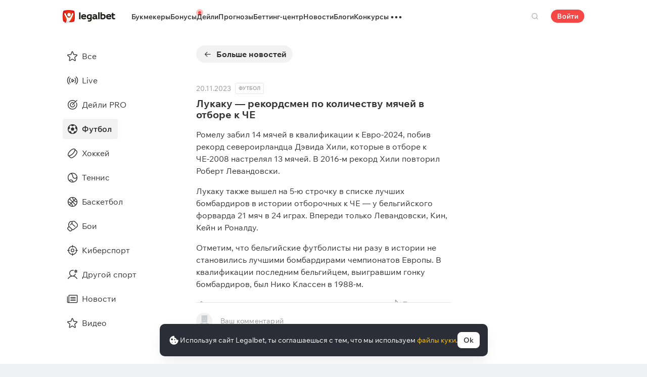

--- FILE ---
content_type: text/html; charset=UTF-8
request_url: https://cbzxy.com/ay/367251/getBulk/v2?pr=4221133261&pr1=3252851813&dl=https%3A%2F%2Flegalbet.ru%2Fdaily%2F696041&prr=&extid_loader=MTc2OTI3NTUzODQwNzk4NzM1NQ%3D%3D&extid_tag_loader=legalbet.ru&fa=&date=2026-01-24T17%3A25%3A38.305%2B00%3A00&pd=24&pw=6&pv=17&pdw=1280&pdh=720&ylv=0.1303644&ybv=0.1303644&ytt=50577534877701&is-turbo=0&skip-token=&ad-session-id=7805161769275538323&layout-config=%7B%22win_width%22%3A1280%2C%22win_height%22%3A720%2C%22pixel_ratio%22%3A1%2C%22bandwidth%22%3A9.2%2C%22isInIframe%22%3Afalse%2C%22w%22%3A240%2C%22h%22%3A0%2C%22width%22%3A240%2C%22height%22%3A0%2C%22visible%22%3A1%2C%22fullscreenHeaderHeight%22%3A80%2C%22left%22%3A916%2C%22top%22%3A90%2C%22req_no%22%3A0%2C%22ad_no%22%3A0%7D&pcode-version=1303644&pp=h&ps=elxj&p2=p&puid1=https%3A%2F%2Flegalbet.ru%2Fdaily%2F696041&slotNumber=1&bids=W10%3D&utf8=%E2%9C%93&duid=MTc2OTI3NTUzODQwNzk4NzM1NQ%3D%3D&pcode-test-ids=1387855%2C0%2C76%3B1447467%2C0%2C67%3B1471934%2C0%2C41%3B1467261%2C0%2C60%3B1353317%2C0%2C60%3B1470816%2C0%2C9%3B1473956%2C0%2C3%3B1474011%2C0%2C57%3B912287%2C0%2C10&csrf-token=775a36dac05f55a801010493304896826d2fa154%3A1769275534&pcode-uid=1066132611769275534&pcode-flags-map=eJyFkUFLAzEQhf9LzqVks8lmd29pMmowbraT7GoRGQR78yBYRSj977ItFLaIvQ7zvpn33p5tTOpTNqsAIyBrn%2Ffs%2B%2FX9a8taViy1qpdFWUnJFmy3%2Fdz5t2ksdVlqxQ4vCzaaRCcxjYDJx25OKHlR1dVMXUotVX1Wh3hLNnYZukxuQJN97KgHtNDlOWtOEZpX4khxPh0fcJAyxg3BUwbsTCCLYLIfgYyjIQGSDTEBwXiJ3v58zA3KRkwGF1dWxNkFgjXBDsFkIIT1ACnTA%2BS76OgmIj2i6XtAGjD8f1hxJU%2FJrpFWwdh7Cj5lssFPAXmX5pnwRpR1I1Vb11oLUfC25A2vBK%2FURWUFF8UR3Nvo4Eppf1VeF5Pdwy%2Ff451h&pcode-icookie=rnGpmo1z6nA2C1BqgBphSEGALfdAhqtmUI5SIJJ%2F3fQnmbryAvkLpyrti4VIUOYD6PUF3WL44NT5mIH3X%2F1sZJBXxho%3D&disable-base64=1&top-ancestor=https%3A%2F%2Flegalbet.ru&top-ancestor-undetermined=0&grab-orig-len=3016&grab=eyJncmFiX3ZlcnNpb24iOjJ9CkKltJAkqekB1OilBKVOLPnWX_eXqUz3mfkiM61fO5RmzuB9t8aOqG4Sw39H8uVLZPuWLb75oupvmtSZkrT-GehvgJ6BtkCMUddu69qkec13PjgahiKMMKRWk_hxolKT1DxTqf3UT6rKheTguxiu0MVw8DsAYQPTHdgu__TcI7AckYt2SF53wbjcvlQuuus5MFy-I3IIXMGvXTQH6tK7gHVX0H9J4OLMDf8P3QXCBbqTIaUgJ6cgQ0qGRK0ps9Rx9fMe5XFFqM1qIJekUj8NI22Xh5FfIx-hFn6V5Ymi-t0FZpfspGnxw0Tf4sD44LfLew9gXd7CYR4pdAgc3Pfe_wtmW_8rn7JPT0JXsARzYPVvdXGGKGhDKv5bGgpBd4DfRQ5Bd7GWIA6uVqNSa0pBFWFG2OVJHgQItWnQEru9w0Sh3-JQkSa1J6mMxG8-SY1ri2skbqRJLtOq1FlKZN8EqV9bkhOGYr_DTX2SI1oepFn9Z5ynkfmRU-4-0LniT9qCf1ViP3Ig590GHcbSXO5bKJWBn8qJCbsiyeXEza9w_K7f6Z_-pUyj6KsNPVp_ttN3ZU8aYrEpG7xAZ8s7b1GFa_wwPS0I1jIice1BIFlEy6XS8sVBR_nR4idMkqrUuX0wl89VYj-UKpVJGhFrVS6wJhxxoHW1Jj827RnKT54IT8tnLo2HrCyi-RTCM47rYm-quJi0tMV_9BO43k-wmwNzcofAgU3rboifI3jobyh7tE1Any5oPIW8FVoHfHymrToUFBSsF80mvWZSXTP5bUFZ01My0cVJFvaGoOYSOUnbRT19kg26FSqtqrsQ3pp3R41RGmQfPv5l0WNJIfb9n-4XlH8BZq0hc88cVAl3c5NZniaEPQqbIt_oMwbugGrSMPCbNJdtB0GVrxsz_ZPWmnUWXDOf68aOiUYSwjU8Ji3OGpKe3S1G9chDKpJQTmwZLc_9KgslaQ1a8craDTF7ufG7G65tbNIuVujeEpqvCS33L04gzaMtw5h4tWagLImLrHXwU6JKtYVWZw8wEAGOnDV3EtsnygeCe6SOtXHRqUVwAH8dxrqs2wGqLQLIetMDfFRSaxGwtw6icQGgveRr3j1qrYN854EzRpWtNVMp8b4O_17lbrWD3ukGw03FNVBe49UvuUyriu03eAOO-wS5LzycpCG2-lGl8nSJrZfq-iP7leXS2C5AsTqrwo-0pUkDjVK5eilHe0d3cB3oq-jwrHV-AFsIz3jIFd641Hlgb-CvHt7e-cGdhFQsZYFkVkLZoJXKYpAZgfHT-PbdolIYKmf9sfH3hLR6Z4bWyDz64r_WJIhTQxjntC9VueB_sAvR9xDzA3GexOidHFTDaozjtnCm4v19xXqYR3izDuhPuq7ZXmpQKafP2Sww97GRy_9u_iiQ3lHo38c7cWG6wo1H4A9uE0m4LszbqZRDwJHGr2xtBzok_hykiPrIx6LVGIfAUJfkSKwkp3icXyYlR9xcNFOb9sDShaDMm8JPgYtjviwMacg_vczj-jOPAkDg1Rrp1MyMmSutYlwE3VYcaJsmu_DNdVCaA1zntMV9k_uxNV3P7BXX0xe_LzpCP_3FUJzBWpwT8B1NEblb9QN6gxWlI89S493D-yBYbMFsR-NMlXFX-br2KZoMxl55D29uBZzxwk5GzinjjiZ7ynsudhH8tnLviz_le89LrImh3cm4uJTFn_AGsfaBN6IZ-FGTNlWxHHxr4YD6NrSxup6LRskWmZh68FYowmMFaKn4lZs1b4s5wkv3-Lp15e1ZEYSKR_Y4J7jWKrx3T7cGwgE_qYq2mFlIPoUXsEPeBeNAm2xkEMVrqkUHv4Xj7UQD4Va-fv03f238Pwz08oVtC_qME5xyJQdom4sQZxJ3a4A-wS0q7lvQyUFGhOgRTzFl0PG3gZ_7QR-UxU0Y3i_mE1ermD9QTH4nuaLZ5MkVoHE75EaRflYFJLnEsrVAGM9GHl_buIUiuBUXOVAZS-zMJrezDDBpCscEWew7PZtqK_mewaZ6jK2qgl16I7M-zzIbbGf9voiBX2zlP0hDScyu8GHacuIbaZrUJpYm4fDy4QW9COSDarYobIZscc1ScWwZDFfy4SfKVxlNYVqTrMzNiXI_N9q6NJY1RQinJ4qW5CAQdnHw5stfl6cS-dpPJtuYR2l8U5e1WdHZrS8f17ggkor9t5hLpQaDwzlt890LShFKXvukBoG9qzCQp4FpMqjJax9KujRgt5nkipowNzlUxxwoD2zoxUKhFXu0Tn1c-PXteUVdciENQ79wZQvJBhMXMjXqrkklZUskltqzE6DGYQYv7ZvThzusXCwJQsnDNb2yKdHqyTA7EfX2ODqhVZA65CSzzjZO3pqobJJZ2aaFFqVCi_WhRTlRKsuHL8boWZ4P20snyfXkDMSjLCWyRmYCuTphGsm6_gpdfifd4iFvOouVSYUdRt4maG9Bh21JhbEQTf6JKhuAWkVUOAxXPiOuK7Jy05ghZnawbNMn0xpZh4z5TbZOPP6WZ6s7jNl-nOXgVy21cVefV1B2jX7H2kVn2-qI2Ks0X73mFXUDhyms6a5nYss4oqJAT9AXLRX13tkaJn_Z9JBHcRtd2UP1imnE6BsgRZkkTDM6RxDf5CrkYJFHDAhFWj-xwA7z2HOgcjrAWpGaBdQzd_WJ7ZTFiKezBshR1mDYwBCDG0VvZWlaDwGaRqeoNF8jqD6CMIxpbRHS6k0rHALJIpEeh53W4EBGXFqBRF8sRz2Bj42Yk_or12GuGsZOeYvHoLPcOg5zcQb2hKrHEfdGxHeAo7Mb3OTsYM5uNgCjeHdG6wFVO98Kd2OBhahE-iqn3HG9WMglsv5ylMQ-0xFz3AMgcs0A7KjR5fcC7BOYEQ3whg8ssmWv8c8orSiDDSPhYY-EyrNlVYZLAb_8JZqup_NWWrWo4TS0jWfhZ9JwAYvFhUD2BQGLPYH8i5E9zHwLersBgQAkOiAACZ8N4lLNAAB7QP8%3D&tga-with-creatives=1&banner-lang=ru
body_size: 28
content:
{"jsonapi":{"version":"1.0","meta":{"protocol_version":"2.0"}},"meta":{"session_id":"4221133261","request_id":"1"},"data":[],"errors":[{"id":"3252851813","status":"204"}]}

--- FILE ---
content_type: text/html; charset=UTF-8
request_url: https://cbzxy.com/ay/367251/getBulk/v2?pr=4221133261&pr1=424017511&dl=https%3A%2F%2Flegalbet.ru%2Fdaily%2F696041&prr=&extid_loader=MTc2OTI3NTUzODQwNzk4NzM1NQ%3D%3D&extid_tag_loader=legalbet.ru&fa=&date=2026-01-24T17%3A25%3A39.326%2B00%3A00&pd=24&pw=6&pv=17&pdw=1280&pdh=720&ylv=0.1303644&ybv=0.1303644&ytt=50577534877701&is-turbo=0&skip-token=&ad-session-id=7805161769275538323&layout-config=%7B%22win_width%22%3A1280%2C%22win_height%22%3A720%2C%22pixel_ratio%22%3A1%2C%22bandwidth%22%3A9.2%2C%22isInIframe%22%3Afalse%2C%22w%22%3A240%2C%22h%22%3A0%2C%22width%22%3A240%2C%22height%22%3A0%2C%22visible%22%3A1%2C%22fullscreenHeaderHeight%22%3A80%2C%22left%22%3A916%2C%22top%22%3A114%2C%22req_no%22%3A1%2C%22ad_no%22%3A0%7D&pcode-version=1303644&pp=i&ps=elxj&p2=p&puid1=https%3A%2F%2Flegalbet.ru%2Fdaily%2F696041&slotNumber=2&bids=W10%3D&utf8=%E2%9C%93&duid=MTc2OTI3NTUzODQwNzk4NzM1NQ%3D%3D&pcode-test-ids=1387855%2C0%2C76%3B1447467%2C0%2C67%3B1471934%2C0%2C41%3B1467261%2C0%2C60%3B1353317%2C0%2C60%3B1470816%2C0%2C9%3B1473956%2C0%2C3%3B1474011%2C0%2C57%3B912287%2C0%2C10&csrf-token=775a36dac05f55a801010493304896826d2fa154%3A1769275534&pcode-uid=1066132611769275534&pcode-flags-map=eJyFkUFLAzEQhf9LzqVks8lmd29pMmowbraT7GoRGQR78yBYRSj977ItFLaIvQ7zvpn33p5tTOpTNqsAIyBrn%2Ffs%2B%2FX9a8taViy1qpdFWUnJFmy3%2Fdz5t2ksdVlqxQ4vCzaaRCcxjYDJx25OKHlR1dVMXUotVX1Wh3hLNnYZukxuQJN97KgHtNDlOWtOEZpX4khxPh0fcJAyxg3BUwbsTCCLYLIfgYyjIQGSDTEBwXiJ3v58zA3KRkwGF1dWxNkFgjXBDsFkIIT1ACnTA%2BS76OgmIj2i6XtAGjD8f1hxJU%2FJrpFWwdh7Cj5lssFPAXmX5pnwRpR1I1Vb11oLUfC25A2vBK%2FURWUFF8UR3Nvo4Eppf1VeF5Pdwy%2Ff451h&pcode-icookie=rnGpmo1z6nA2C1BqgBphSEGALfdAhqtmUI5SIJJ%2F3fQnmbryAvkLpyrti4VIUOYD6PUF3WL44NT5mIH3X%2F1sZJBXxho%3D&disable-base64=1&top-ancestor=https%3A%2F%2Flegalbet.ru&top-ancestor-undetermined=0&grab-orig-len=3016&grab=eyJncmFiX3ZlcnNpb24iOjJ9CkKltJAkqekB1OilBKVOLPnWX_eXqUz3mfkiM61fO5RmzuB9t8aOqG4Sw39H8uVLZPuWLb75oupvmtSZkrT-GehvgJ6BtkCMUddu69qkec13PjgahiKMMKRWk_hxolKT1DxTqf3UT6rKheTguxiu0MVw8DsAYQPTHdgu__TcI7AckYt2SF53wbjcvlQuuus5MFy-I3IIXMGvXTQH6tK7gHVX0H9J4OLMDf8P3QXCBbqTIaUgJ6cgQ0qGRK0ps9Rx9fMe5XFFqM1qIJekUj8NI22Xh5FfIx-hFn6V5Ymi-t0FZpfspGnxw0Tf4sD44LfLew9gXd7CYR4pdAgc3Pfe_wtmW_8rn7JPT0JXsARzYPVvdXGGKGhDKv5bGgpBd4DfRQ5Bd7GWIA6uVqNSa0pBFWFG2OVJHgQItWnQEru9w0Sh3-JQkSa1J6mMxG8-SY1ri2skbqRJLtOq1FlKZN8EqV9bkhOGYr_DTX2SI1oepFn9Z5ynkfmRU-4-0LniT9qCf1ViP3Ig590GHcbSXO5bKJWBn8qJCbsiyeXEza9w_K7f6Z_-pUyj6KsNPVp_ttN3ZU8aYrEpG7xAZ8s7b1GFa_wwPS0I1jIice1BIFlEy6XS8sVBR_nR4idMkqrUuX0wl89VYj-UKpVJGhFrVS6wJhxxoHW1Jj827RnKT54IT8tnLo2HrCyi-RTCM47rYm-quJi0tMV_9BO43k-wmwNzcofAgU3rboifI3jobyh7tE1Any5oPIW8FVoHfHymrToUFBSsF80mvWZSXTP5bUFZ01My0cVJFvaGoOYSOUnbRT19kg26FSqtqrsQ3pp3R41RGmQfPv5l0WNJIfb9n-4XlH8BZq0hc88cVAl3c5NZniaEPQqbIt_oMwbugGrSMPCbNJdtB0GVrxsz_ZPWmnUWXDOf68aOiUYSwjU8Ji3OGpKe3S1G9chDKpJQTmwZLc_9KgslaQ1a8craDTF7ufG7G65tbNIuVujeEpqvCS33L04gzaMtw5h4tWagLImLrHXwU6JKtYVWZw8wEAGOnDV3EtsnygeCe6SOtXHRqUVwAH8dxrqs2wGqLQLIetMDfFRSaxGwtw6icQGgveRr3j1qrYN854EzRpWtNVMp8b4O_17lbrWD3ukGw03FNVBe49UvuUyriu03eAOO-wS5LzycpCG2-lGl8nSJrZfq-iP7leXS2C5AsTqrwo-0pUkDjVK5eilHe0d3cB3oq-jwrHV-AFsIz3jIFd641Hlgb-CvHt7e-cGdhFQsZYFkVkLZoJXKYpAZgfHT-PbdolIYKmf9sfH3hLR6Z4bWyDz64r_WJIhTQxjntC9VueB_sAvR9xDzA3GexOidHFTDaozjtnCm4v19xXqYR3izDuhPuq7ZXmpQKafP2Sww97GRy_9u_iiQ3lHo38c7cWG6wo1H4A9uE0m4LszbqZRDwJHGr2xtBzok_hykiPrIx6LVGIfAUJfkSKwkp3icXyYlR9xcNFOb9sDShaDMm8JPgYtjviwMacg_vczj-jOPAkDg1Rrp1MyMmSutYlwE3VYcaJsmu_DNdVCaA1zntMV9k_uxNV3P7BXX0xe_LzpCP_3FUJzBWpwT8B1NEblb9QN6gxWlI89S493D-yBYbMFsR-NMlXFX-br2KZoMxl55D29uBZzxwk5GzinjjiZ7ynsudhH8tnLviz_le89LrImh3cm4uJTFn_AGsfaBN6IZ-FGTNlWxHHxr4YD6NrSxup6LRskWmZh68FYowmMFaKn4lZs1b4s5wkv3-Lp15e1ZEYSKR_Y4J7jWKrx3T7cGwgE_qYq2mFlIPoUXsEPeBeNAm2xkEMVrqkUHv4Xj7UQD4Va-fv03f238Pwz08oVtC_qME5xyJQdom4sQZxJ3a4A-wS0q7lvQyUFGhOgRTzFl0PG3gZ_7QR-UxU0Y3i_mE1ermD9QTH4nuaLZ5MkVoHE75EaRflYFJLnEsrVAGM9GHl_buIUiuBUXOVAZS-zMJrezDDBpCscEWew7PZtqK_mewaZ6jK2qgl16I7M-zzIbbGf9voiBX2zlP0hDScyu8GHacuIbaZrUJpYm4fDy4QW9COSDarYobIZscc1ScWwZDFfy4SfKVxlNYVqTrMzNiXI_N9q6NJY1RQinJ4qW5CAQdnHw5stfl6cS-dpPJtuYR2l8U5e1WdHZrS8f17ggkor9t5hLpQaDwzlt890LShFKXvukBoG9qzCQp4FpMqjJax9KujRgt5nkipowNzlUxxwoD2zoxUKhFXu0Tn1c-PXteUVdciENQ79wZQvJBhMXMjXqrkklZUskltqzE6DGYQYv7ZvThzusXCwJQsnDNb2yKdHqyTA7EfX2ODqhVZA65CSzzjZO3pqobJJZ2aaFFqVCi_WhRTlRKsuHL8boWZ4P20snyfXkDMSjLCWyRmYCuTphGsm6_gpdfifd4iFvOouVSYUdRt4maG9Bh21JhbEQTf6JKhuAWkVUOAxXPiOuK7Jy05ghZnawbNMn0xpZh4z5TbZOPP6WZ6s7jNl-nOXgVy21cVefV1B2jX7H2kVn2-qI2Ks0X73mFXUDhyms6a5nYss4oqJAT9AXLRX13tkaJn_Z9JBHcRtd2UP1imnE6BsgRZkkTDM6RxDf5CrkYJFHDAhFWj-xwA7z2HOgcjrAWpGaBdQzd_WJ7ZTFiKezBshR1mDYwBCDG0VvZWlaDwGaRqeoNF8jqD6CMIxpbRHS6k0rHALJIpEeh53W4EBGXFqBRF8sRz2Bj42Yk_or12GuGsZOeYvHoLPcOg5zcQb2hKrHEfdGxHeAo7Mb3OTsYM5uNgCjeHdG6wFVO98Kd2OBhahE-iqn3HG9WMglsv5ylMQ-0xFz3AMgcs0A7KjR5fcC7BOYEQ3whg8ssmWv8c8orSiDDSPhYY-EyrNlVYZLAb_8JZqup_NWWrWo4TS0jWfhZ9JwAYvFhUD2BQGLPYH8i5E9zHwLersBgQAkOiAACZ8N4lLNAAB7QP8%3D&tga-with-creatives=1&banner-lang=ru
body_size: 25
content:
{"jsonapi":{"version":"1.0","meta":{"protocol_version":"2.0"}},"meta":{"session_id":"4221133261","request_id":"1"},"data":[],"errors":[{"id":"424017511","status":"404"}]}

--- FILE ---
content_type: text/css
request_url: https://legalbet.ru/wp/css/ru-app_css-daily.css?f2db78c1d559da625a8b
body_size: 14568
content:
@font-face{font-family:legalbet-iconfont;font-display:swap;src:url(/wp/fonts/legalbet-iconfont.ttf?5bfabeef95d825841caa) format("truetype"),url(/wp/fonts/legalbet-iconfont.woff?3b681aa212075c8abb5f) format("woff"),url(https://web.legalcdn.org/wp/images/legalbet-iconfont.0179652a3cef07d30e0b.svg#legalbet-iconfont) format("svg")}.stories-wrapper{min-height:170px;overflow:hidden}@media (min-width:744px){.stories-wrapper{margin:0 -.75rem 1.5rem;padding:0 .75rem;min-height:138px}}@media (min-width:744px){.stories-wrapper .webstoryz-widget-script-wrap .webstoryz-widget-entry-points-container{width:100%}}.stories-wrapper .webstoryz-widget-script-wrap .webstoryz-widget-entry-points-container.horizontal{padding:2rem 1rem 0}@media (min-width:744px){.stories-wrapper .webstoryz-widget-script-wrap .webstoryz-widget-entry-points-container.horizontal{padding:0}}.stories-wrapper .webstoryz-widget-script-wrap .webstoryz-widget-entry-point-arrow{z-index:9999999999!important;font-family:legalbet-iconfont;background-image:none;background-color:#fff;-webkit-box-shadow:none;box-shadow:none;color:#0006}.stories-wrapper .webstoryz-widget-script-wrap .webstoryz-widget-entry-point-arrow:hover{background:#fff;color:#d0021b}.stories-wrapper .webstoryz-widget-script-wrap .webstoryz-widget-entry-point-arrow.arrow-right{right:-.75rem}.stories-wrapper .webstoryz-widget-script-wrap .webstoryz-widget-entry-point-arrow.arrow-right:before{content:"\f134";position:absolute;width:1rem;height:1rem;top:50%;left:50%;-webkit-transform:translate(-50%,-50%);transform:translate(-50%,-50%)}.stories-wrapper .webstoryz-widget-script-wrap .webstoryz-widget-entry-point-arrow.arrow-left{left:-.75rem}.stories-wrapper .webstoryz-widget-script-wrap .webstoryz-widget-entry-point-arrow.arrow-left:before{content:"\f184";position:absolute;width:1rem;height:1rem;top:50%;left:50%;-webkit-transform:translate(-50%,-50%);transform:translate(-50%,-50%)}.stories-wrapper .webstoryz-widget-script-wrap .webstoryz-widget-carousel-section.horizontal.desktop{width:100%}.stories-wrapper .webstoryz-widget-script-wrap .webstoryz-widget-entry-point-card-container.square{padding:0 .5rem}.stories-wrapper .webstoryz-widget-script-wrap .webstoryz-widget-entry-point-card-container.square:first-child{padding-left:0}.stories-wrapper .webstoryz-widget-script-wrap .webstoryz-widget-entry-point-card-container.square:last-child{padding-right:0}.stories-wrapper .webstoryz-widget-script-wrap .webstoryz-widget-entry-point-card-image-wrap.square{padding:0}@media (min-width:744px){.stories-wrapper .webstoryz-widget-script-wrap .webstoryz-widget-entry-point-card-image-wrap>img{pointer-events:none}}.site-header .site-logo--white{position:relative}.site-header .site-logo--white img:nth-child(2){display:none}.site-header.site-header--stick-nav.site-header_scrolls{-webkit-box-shadow:0 2px 16px 0 rgba(0,0,0,.1);box-shadow:0 2px 16px #0000001a}.site-header.site-header--stick-nav.site-header_scrolls.site-header--no-shadow{-webkit-box-shadow:none;box-shadow:none}@media (min-width:744px){.container{max-width:1080px!important}}.site-about{background:#fff}.site-about section.bookmakers-in-footer{display:none}.site-about .site-header .site-logo.square{width:auto}.site-about .white-header:not(.site-header_scrolls) .mobile-aside_new a:not(.banner-menu-auth),.site-about .white-header:not(.site-header_scrolls) .support-link,.site-about .white-header:not(.site-header_scrolls) .icon-log-in,.site-about .white-header:not(.site-header_scrolls) .burger{color:#000c}.site-about .white-header:not(.site-header_scrolls) .search-link{color:#0006}.site-about .white-header:not(.site-header_scrolls) .mobile-aside.mobile-aside_new .mobile-aside-inner .panel__show-more,.site-about .white-header:not(.site-header_scrolls) .mobile-aside.mobile-aside_new .mobile-aside-inner .panel__show-more:before,.site-about .white-header:not(.site-header_scrolls) .mobile-aside.mobile-aside_new .mobile-aside-inner .panel__show-more:after{background:#000c}.site-about .bookmakers-in-footer{margin-top:0}.site-about .swiper{text-align:center;width:100%}.site-about .swiper-button-prev,.site-about .swiper-button-next{background:none;-webkit-box-shadow:none;box-shadow:none;border-radius:0;position:absolute;top:unset;bottom:0;width:40px;height:40px;right:0;color:#000c}@media (min-width:744px){.site-about .swiper-button-prev,.site-about .swiper-button-next{display:block}}.site-about .swiper-button-prev:hover,.site-about .swiper-button-next:hover{color:#d0021b}.site-about .swiper-button-prev:after,.site-about .swiper-button-next:after{display:none}.site-about .swiper-button-prev:before,.site-about .swiper-button-next:before{left:50%;top:50%;-webkit-transform:translate(-50%,-50%);transform:translate(-50%,-50%);font-size:20px;height:20px;width:20px}.site-about .swiper-button-prev{-webkit-transform:rotate(180deg);transform:rotate(180deg);-webkit-transform-origin:center;transform-origin:center;left:0}.site-about .swiper-button-prev:before{-webkit-transform:translate(-50%,-50%);transform:translate(-50%,-50%)}.site-about .swiper-custom-controls{position:relative;width:100%;text-align:center;display:inline-block;width:auto;z-index:10}.site-about .swiper-custom-controls .swiper-pagination{position:unset;display:-webkit-inline-box;display:-ms-inline-flexbox;display:inline-flex;padding:0 45px;height:40px;-webkit-box-align:center;-ms-flex-align:center;align-items:center}.site-about .swiper-custom-controls .swiper-pagination-bullet{padding:5px;display:-webkit-inline-box;display:-ms-inline-flexbox;display:inline-flex;-webkit-box-pack:center;-ms-flex-pack:center;justify-content:center;-webkit-box-align:center;-ms-flex-align:center;align-items:center;height:15px;width:15px;background:#0000}.site-about .swiper-custom-controls .swiper-pagination-bullet:after{content:"";display:-webkit-inline-box;display:-ms-inline-flexbox;display:inline-flex;width:5px;height:5px;border-radius:100%;background:#000c}.site-about .wrapper{position:relative;z-index:1;color:#000c;overflow:hidden}@media (min-width:744px){.site-about .wrapper{margin-top:-64px;padding-top:64px}}.site-about .about-header:before{content:"";background:url(https://web.legalcdn.org/wp/images/header-line_375x450.a2a9061f5a961931edfc.svg) no-repeat;position:absolute;left:50%;top:-48px;z-index:-1;background-size:cover;-webkit-transform:translate(-50%,0);transform:translate(-50%);width:450px;height:448px;max-height:870px}@media (min-width: 450px){.site-about .about-header:before{background:url(https://web.legalcdn.org/wp/images/header-line_450x743.fb409bf709807be9f74a.svg) no-repeat;width:743px}}@media (min-width:744px){.site-about .about-header:before{background:url(https://web.legalcdn.org/wp/images/header-line_744x983.f1e6b77b5452d1141a5b.svg) no-repeat;width:983px;height:620px}}@media (min-width:984px){.site-about .about-header:before{background:url(https://web.legalcdn.org/wp/images/header-line_984x1366.3331bccde15159b4362e.svg) no-repeat;width:1366px}}@media (min-width:1366px){.site-about .about-header:before{background:url(https://web.legalcdn.org/wp/images/header-line_1366.77891c68e537c128f577.svg) no-repeat;width:2097px;margin-left:89px}}body{overflow-x:hidden}body,.site-about{background:#f0f1f2}.container{padding:0 1rem}@media (min-width:744px){.container{padding:0 1.5rem}}.site-about .swiper-custom-controls{width:100%}@media (max-width:983px){.site-about .site-header .site-logo.square{width:1.5rem}}body.--sticky-filter .site-header--stick-nav.site-header_scrolls{-webkit-box-shadow:none;box-shadow:none}@-webkit-keyframes mobile-popup-slide-up{0%{bottom:-100%}to{bottom:0}}@keyframes mobile-popup-slide-up{0%{bottom:-100%}to{bottom:0}}@-webkit-keyframes mobile-popup-slide-down{0%{bottom:0}to{bottom:-100%}}@keyframes mobile-popup-slide-down{0%{bottom:0}to{bottom:-100%}}.set-password-popup .js-resetting-back-link:hover{background-color:#4fa0ff;color:#fff}.set-password-popup .block-section.footer:not(:has(.js-resetting-back-link)) .button.button--blue{width:100%}.lb-popup.lb-popup-fullscreen:has(#login-popup) .lb-popup-head,.lb-popup.lb-popup-fullscreen:has(.reset-password-popup) .lb-popup-head,.lb-popup.lb-popup-fullscreen:has(.register-success) .lb-popup-head,.lb-popup.lb-popup-fullscreen:has(.social-password-required) .lb-popup-head{width:100%;margin:auto}@media (min-width:744px){.lb-popup.lb-popup-fullscreen:has(#login-popup){width:23.4375rem}.lb-popup.lb-popup-fullscreen:has(.reset-password-popup),.lb-popup.lb-popup-fullscreen:has(.register-success),.lb-popup.lb-popup-fullscreen:has(.social-password-required){width:23.4375rem}.lb-popup.lb-popup-fullscreen:has(.reset-password-popup):has(.icon-check),.lb-popup.lb-popup-fullscreen:has(.register-success):has(.icon-check),.lb-popup.lb-popup-fullscreen:has(.social-password-required):has(.icon-check){width:35rem}}.login-popup,.registration-popup,.auth-modal{display:none;width:23.4375rem;max-width:23.4375rem}@media (max-width: 743px){.login-popup,.registration-popup,.auth-modal{width:100%;max-width:100%}}.login-popup .block-section-row,.registration-popup .block-section-row,.auth-modal .block-section-row{height:3rem}.login-popup .block-section-row .block-section,.registration-popup .block-section-row .block-section,.auth-modal .block-section-row .block-section{padding:0 1rem;display:-webkit-box;display:-ms-flexbox;display:flex;-webkit-box-align:center;-ms-flex-align:center;align-items:center;margin:0;height:100%}.login-popup .block-section-row .block-section .tabs__item,.registration-popup .block-section-row .block-section .tabs__item,.auth-modal .block-section-row .block-section .tabs__item{border-bottom-color:#0006}.login-popup .block-section-row .block-section .link,.registration-popup .block-section-row .block-section .link,.auth-modal .block-section-row .block-section .link{margin-right:.75rem;border:none;padding:0}.login-popup .block-section-row .block-section .link.active,.registration-popup .block-section-row .block-section .link.active,.auth-modal .block-section-row .block-section .link.active{position:relative}.login-popup .block-section-row .block-section .link.active:after,.registration-popup .block-section-row .block-section .link.active:after,.auth-modal .block-section-row .block-section .link.active:after{content:"";position:absolute;left:0;right:0;height:.0625rem;background-color:#3591fd;bottom:-.9375rem}@media (min-width:744px){.login-popup .block-section-row .block-section .link.active:after,.registration-popup .block-section-row .block-section .link.active:after,.auth-modal .block-section-row .block-section .link.active:after{bottom:-1.5rem}}.login-popup .block-section,.registration-popup .block-section,.auth-modal .block-section{padding:1.5rem 1rem}.login-popup .tabs .link,.registration-popup .tabs .link,.auth-modal .tabs .link{color:#333}.login-popup .tabs .link.active,.registration-popup .tabs .link.active,.auth-modal .tabs .link.active{color:#3591fd}.login-popup .close-popup_block,.registration-popup .close-popup_block,.auth-modal .close-popup_block{display:block;padding:1rem 1rem 1rem 1.5rem}.login-popup .sign-in__line,.registration-popup .sign-in__line,.auth-modal .sign-in__line{background-color:#0000001a;height:.0625rem;width:100%}.login-popup .sign-in__txt,.registration-popup .sign-in__txt,.auth-modal .sign-in__txt{text-align:center;font-size:.75rem;font-weight:400;line-height:.875rem;color:#0006;margin:0 .75rem}.login-popup .sign-in-social,.registration-popup .sign-in-social,.auth-modal .sign-in-social{display:-webkit-box;display:-ms-flexbox;display:flex;-ms-flex-wrap:wrap;flex-wrap:wrap;-webkit-box-align:center;-ms-flex-align:center;align-items:center;-webkit-box-pack:center;-ms-flex-pack:center;justify-content:center;gap:.75rem}.login-popup .sign-in-social .caption,.registration-popup .sign-in-social .caption,.auth-modal .sign-in-social .caption{-ms-flex-preferred-size:100%;flex-basis:100%;margin-bottom:.5rem}@media (min-width:744px){.login-popup .sign-in-social .caption,.registration-popup .sign-in-social .caption,.auth-modal .sign-in-social .caption{-ms-flex-preferred-size:auto;flex-basis:auto;margin-right:1.5rem;margin-bottom:0}}.login-popup .sign-in-social .icon,.registration-popup .sign-in-social .icon,.auth-modal .sign-in-social .icon{display:block;width:2.25rem;height:2.25rem;padding-left:0}.login-popup .sign-in-social .icon:before,.registration-popup .sign-in-social .icon:before,.auth-modal .sign-in-social .icon:before{width:2.25rem;height:2.25rem;font-size:2.25rem;line-height:2.25rem}.login-popup .sign-in-social .icon.icon-logo-vk,.registration-popup .sign-in-social .icon.icon-logo-vk,.auth-modal .sign-in-social .icon.icon-logo-vk{color:#4d76a1}.login-popup .sign-in-social .icon.icon-logo-facebook,.registration-popup .sign-in-social .icon.icon-logo-facebook,.auth-modal .sign-in-social .icon.icon-logo-facebook{color:#3b5998}.login-popup .sign-in-social .icon.icon-logo-instagram,.registration-popup .sign-in-social .icon.icon-logo-instagram,.auth-modal .sign-in-social .icon.icon-logo-instagram{color:#833ab4}.login-popup .sign-in-social .icon.icon-logo-mail,.registration-popup .sign-in-social .icon.icon-logo-mail,.auth-modal .sign-in-social .icon.icon-logo-mail{color:#fdb75b}.login-popup .sign-in-social .icon.icon-logo-ok,.registration-popup .sign-in-social .icon.icon-logo-ok,.auth-modal .sign-in-social .icon.icon-logo-ok{color:#ec8124}.login-popup .sign-in-social .icon.icon-logo-google,.registration-popup .sign-in-social .icon.icon-logo-google,.auth-modal .sign-in-social .icon.icon-logo-google{color:#33a952;background-size:contain}.login-popup .sign-in-social .icon.icon-logo-youtube,.registration-popup .sign-in-social .icon.icon-logo-youtube,.auth-modal .sign-in-social .icon.icon-logo-youtube{color:#d22215}.login-popup .sign-in-social .icon.icon-logo-twitter,.registration-popup .sign-in-social .icon.icon-logo-twitter,.auth-modal .sign-in-social .icon.icon-logo-twitter{color:#000c}.login-popup .sign-in-social .icon.icon-logo-yandex-color,.registration-popup .sign-in-social .icon.icon-logo-yandex-color,.auth-modal .sign-in-social .icon.icon-logo-yandex-color{color:#fc3f1d}.login-popup .sign-in__block,.registration-popup .sign-in__block,.auth-modal .sign-in__block{text-transform:lowercase;height:.875rem;display:-webkit-box;display:-ms-flexbox;display:flex;-webkit-box-pack:center;-ms-flex-pack:center;justify-content:center;-webkit-box-align:center;-ms-flex-align:center;align-items:center;padding:0 1rem}.login-popup .body,.registration-popup .body,.auth-modal .body{padding-top:1.5rem;padding-bottom:1.5rem}.login-popup .gdpr-label,.registration-popup .gdpr-label,.auth-modal .gdpr-label{font-size:.75rem;line-height:.875rem;margin-bottom:1rem}.login-popup .gdpr-label .link:last-of-type,.registration-popup .gdpr-label .link:last-of-type,.auth-modal .gdpr-label .link:last-of-type{display:inline-block}.login-popup .animated-field,.registration-popup .animated-field,.auth-modal .animated-field{margin-bottom:3.25rem}.login-popup input.input-error+label:not(.button):before,.registration-popup input.input-error+label:not(.button):before,.auth-modal input.input-error+label:not(.button):before{border:1px solid #f64747}.login-popup .button-bottom,.registration-popup .button-bottom,.auth-modal .button-bottom{padding-top:0;border-top:0!important}.login-popup .button-bottom input,.registration-popup .button-bottom input,.auth-modal .button-bottom input{width:100%!important;height:2.5rem}.login-popup .block-button.footer,.registration-popup .block-button.footer,.auth-modal .block-button.footer{-webkit-box-orient:vertical;-webkit-box-direction:normal;-ms-flex-direction:column;flex-direction:column;-webkit-box-align:start;-ms-flex-align:start;align-items:start;padding-top:0;border-top:0!important}.login-popup .block-button.footer input,.registration-popup .block-button.footer input,.auth-modal .block-button.footer input{width:100%;height:2.5rem;margin-bottom:.625rem}.login-popup .block-button.footer a,.registration-popup .block-button.footer a,.auth-modal .block-button.footer a{display:none}.login-popup input[type=checkbox]+label,.registration-popup input[type=checkbox]+label,.auth-modal input[type=checkbox]+label{display:inline-block;margin-bottom:0;font-size:.875rem;line-height:.875rem;padding-left:1.5rem;padding-right:0;width:100%}.login-popup input[type=checkbox]+label:after,.login-popup input[type=checkbox]+label:before,.registration-popup input[type=checkbox]+label:after,.registration-popup input[type=checkbox]+label:before,.auth-modal input[type=checkbox]+label:after,.auth-modal input[type=checkbox]+label:before{top:0}.login-popup input[type=checkbox]+label.age-limit__label,.registration-popup input[type=checkbox]+label.age-limit__label,.auth-modal input[type=checkbox]+label.age-limit__label{font-size:.75rem;text-align:left}.login-popup input[type=checkbox]+label.age-limit__label.mb,.registration-popup input[type=checkbox]+label.age-limit__label.mb,.auth-modal input[type=checkbox]+label.age-limit__label.mb{margin-bottom:1rem}.login-popup .subscribe-label,.registration-popup .subscribe-label,.auth-modal .subscribe-label{display:inline-block;margin-bottom:1rem!important;padding-right:3.25rem}.login-popup .subscribe-label img,.registration-popup .subscribe-label img,.auth-modal .subscribe-label img{position:absolute;right:0;top:50%;-webkit-transform:translateY(-50%);transform:translateY(-50%)}.login-popup .footer,.registration-popup .footer,.auth-modal .footer{display:-webkit-box;display:-ms-flexbox;display:flex;-webkit-box-align:center;-ms-flex-align:center;align-items:center}.login-popup .forget-login,.login-popup .forget-pass,.registration-popup .forget-login,.registration-popup .forget-pass,.auth-modal .forget-login,.auth-modal .forget-pass{margin-left:auto}.register-success,.reset-password-popup,.social-password-required,.restore-pwd-modal{background:#fff;width:23.4375rem}.register-success:has(.icon-check),.reset-password-popup:has(.icon-check),.social-password-required:has(.icon-check),.restore-pwd-modal:has(.icon-check){width:35rem}@media (max-width: 743px){.register-success:has(.icon-check),.reset-password-popup:has(.icon-check),.social-password-required:has(.icon-check),.restore-pwd-modal:has(.icon-check){height:80vh;display:-webkit-box;display:-ms-flexbox;display:flex;-webkit-box-orient:vertical;-webkit-box-direction:normal;-ms-flex-direction:column;flex-direction:column;-webkit-box-pack:justify;-ms-flex-pack:justify;justify-content:space-between;-webkit-box-align:center;-ms-flex-align:center;align-items:center}}@media (max-width: 743px){.register-success,.reset-password-popup,.social-password-required,.restore-pwd-modal{width:100%}}.register-success .header,.reset-password-popup .header,.social-password-required .header,.restore-pwd-modal .header{font-weight:600;height:3rem}@media (min-width: 744px){.register-success .header,.reset-password-popup .header,.social-password-required .header,.restore-pwd-modal .header{height:4rem}}.register-success__title,.reset-password-popup__title,.social-password-required__title,.restore-pwd-modal__title{font-weight:700;color:#333;display:-webkit-box;display:-ms-flexbox;display:flex;height:100%;-webkit-box-align:center;-ms-flex-align:center;align-items:center;font-size:.875rem;line-height:1rem}@media ((min-width:744px)){.register-success__title,.reset-password-popup__title,.social-password-required__title,.restore-pwd-modal__title{font-weight:600;font-size:1rem;line-height:1.125rem}}.register-success .light-background,.reset-password-popup .light-background,.social-password-required .light-background,.restore-pwd-modal .light-background{line-height:1.25rem}.register-success .footer,.reset-password-popup .footer,.social-password-required .footer,.restore-pwd-modal .footer{display:-webkit-box;display:-ms-flexbox;display:flex;-webkit-box-align:center;-ms-flex-align:center;align-items:center}.register-success .link,.reset-password-popup .link,.social-password-required .link,.restore-pwd-modal .link{margin-left:auto}.register-success .block-section__border-blue,.reset-password-popup .block-section__border-blue,.social-password-required .block-section__border-blue,.restore-pwd-modal .block-section__border-blue{padding:1rem;display:-webkit-box;display:-ms-flexbox;display:flex;gap:.75rem;border-radius:.5rem;border:1px solid #3591fd}.register-success .block-section__border-blue .icon-circle-e,.reset-password-popup .block-section__border-blue .icon-circle-e,.social-password-required .block-section__border-blue .icon-circle-e,.restore-pwd-modal .block-section__border-blue .icon-circle-e{height:1.5rem;width:1.5rem}.register-success .block-section__border-blue .icon-circle-e:before,.reset-password-popup .block-section__border-blue .icon-circle-e:before,.social-password-required .block-section__border-blue .icon-circle-e:before,.restore-pwd-modal .block-section__border-blue .icon-circle-e:before{font-size:1.5rem;color:#3591fd}.register-success .block-section__txt,.reset-password-popup .block-section__txt,.social-password-required .block-section__txt,.restore-pwd-modal .block-section__txt{font-weight:400;font-size:.875rem;line-height:1.25rem}@media (min-width: 744px){.register-success .block-section__txt.block-section__txt--desctop,.reset-password-popup .block-section__txt.block-section__txt--desctop,.social-password-required .block-section__txt.block-section__txt--desctop,.restore-pwd-modal .block-section__txt.block-section__txt--desctop{font-size:1.125rem;line-height:1.5rem}}.register-success .block-section,.reset-password-popup .block-section,.social-password-required .block-section,.restore-pwd-modal .block-section{padding:1.5rem 1rem;border:none!important}.register-success .block-section--avatar,.reset-password-popup .block-section--avatar,.social-password-required .block-section--avatar,.restore-pwd-modal .block-section--avatar{display:-webkit-box;display:-ms-flexbox;display:flex;padding-top:1rem;padding-bottom:1rem;-webkit-box-orient:vertical;-webkit-box-direction:normal;-ms-flex-direction:column;flex-direction:column;-webkit-box-pack:center;-ms-flex-pack:center;justify-content:center;-webkit-box-align:center;-ms-flex-align:center;align-items:center;gap:1.5rem;margin-bottom:.75rem}.register-success .block-section--avatar .image,.reset-password-popup .block-section--avatar .image,.social-password-required .block-section--avatar .image,.restore-pwd-modal .block-section--avatar .image{width:4rem;height:4rem;border-radius:50%;background-image:linear-gradient(135deg,#3023ae,#c86dd7);text-align:center;color:#fff;font-size:1.875rem;font-weight:600;overflow:visible}.register-success .block-section.header,.reset-password-popup .block-section.header,.social-password-required .block-section.header,.restore-pwd-modal .block-section.header{padding:1rem}.register-success .block-section.border-none,.reset-password-popup .block-section.border-none,.social-password-required .block-section.border-none,.restore-pwd-modal .block-section.border-none{border:none!important}.register-success .block-section.no-padding-y,.reset-password-popup .block-section.no-padding-y,.social-password-required .block-section.no-padding-y,.restore-pwd-modal .block-section.no-padding-y{padding-bottom:0;padding-top:0}.register-success .block-section.block-section-send,.reset-password-popup .block-section.block-section-send,.social-password-required .block-section.block-section-send,.restore-pwd-modal .block-section.block-section-send{padding-top:4.4375rem;padding-bottom:4.4375rem}@media screen and (min-width: 744px){.register-success .block-section.desctop-no-padding-y,.reset-password-popup .block-section.desctop-no-padding-y,.social-password-required .block-section.desctop-no-padding-y,.restore-pwd-modal .block-section.desctop-no-padding-y{padding-bottom:0;padding-top:0}}.register-success .block-section-center,.reset-password-popup .block-section-center,.social-password-required .block-section-center,.restore-pwd-modal .block-section-center{display:-webkit-box;display:-ms-flexbox;display:flex;-webkit-box-orient:vertical;-webkit-box-direction:normal;-ms-flex-direction:column;flex-direction:column}.register-success .block-section-center .block-section__txt,.reset-password-popup .block-section-center .block-section__txt,.social-password-required .block-section-center .block-section__txt,.restore-pwd-modal .block-section-center .block-section__txt{font-size:.875rem;line-height:1.25rem;text-align:center}@media (min-width: 744px){.register-success .block-section-center .block-section__txt,.reset-password-popup .block-section-center .block-section__txt,.social-password-required .block-section-center .block-section__txt,.restore-pwd-modal .block-section-center .block-section__txt{font-size:1.125rem;line-height:1.5rem}}.register-success .block-section-center .block-section__span,.reset-password-popup .block-section-center .block-section__span,.social-password-required .block-section-center .block-section__span,.restore-pwd-modal .block-section-center .block-section__span{font-weight:700}.register-success .block-section .resetting__subtitle,.reset-password-popup .block-section .resetting__subtitle,.social-password-required .block-section .resetting__subtitle,.restore-pwd-modal .block-section .resetting__subtitle{font-size:1.125rem;font-weight:700;line-height:1.5rem;text-align:center;margin-bottom:.9375rem}@media (min-width: 744px){.register-success .block-section .resetting__subtitle,.reset-password-popup .block-section .resetting__subtitle,.social-password-required .block-section .resetting__subtitle,.restore-pwd-modal .block-section .resetting__subtitle{margin-bottom:1rem}}.register-success .block-section .icon-check,.reset-password-popup .block-section .icon-check,.social-password-required .block-section .icon-check,.restore-pwd-modal .block-section .icon-check{height:4.5rem;display:block;width:4.5rem;padding:0;margin:0 auto .9375rem}.register-success .block-section .icon-check:before,.reset-password-popup .block-section .icon-check:before,.social-password-required .block-section .icon-check:before,.restore-pwd-modal .block-section .icon-check:before{font-size:4.5rem;width:100%;height:100%;color:#62b435}@media (min-width: 744px){.register-success .block-section .icon-check,.reset-password-popup .block-section .icon-check,.social-password-required .block-section .icon-check,.restore-pwd-modal .block-section .icon-check{margin:0 auto 1.25rem}}.register-success .footer .button,.reset-password-popup .footer .button,.social-password-required .footer .button,.restore-pwd-modal .footer .button{height:3rem;font-size:1rem;line-height:1.125rem;width:100%;border-radius:.5rem;display:-webkit-box;display:-ms-flexbox;display:flex;-webkit-box-pack:center;-ms-flex-pack:center;justify-content:center;-webkit-box-align:center;-ms-flex-align:center;align-items:center;padding:.9375rem .625rem}.register-success .footer .button.js-resetting-back-link,.reset-password-popup .footer .button.js-resetting-back-link,.social-password-required .footer .button.js-resetting-back-link,.restore-pwd-modal .footer .button.js-resetting-back-link{width:100%}.register-success .footer .link,.reset-password-popup .footer .link,.social-password-required .footer .link,.restore-pwd-modal .footer .link{height:3rem;width:100%;padding:.5625rem;display:-webkit-box;display:-ms-flexbox;display:flex;-webkit-box-pack:center;-ms-flex-pack:center;justify-content:center;-webkit-box-align:center;-ms-flex-align:center;align-items:center;border:1px solid rgba(53,145,253,.3);border-radius:.5rem;color:#000c}.popup-scroll{width:100%;height:100%}.winline-bonus-mobile-popup .body{display:-webkit-box;display:-ms-flexbox;display:flex;-webkit-box-orient:vertical;-webkit-box-direction:normal;-ms-flex-direction:column;flex-direction:column;-webkit-box-align:center;-ms-flex-align:center;align-items:center;width:100%;height:100%;color:#fff;padding-top:3.5rem;padding-bottom:3rem}.winline-bonus-mobile-popup .close-popup{position:absolute;right:1rem;top:1rem;color:#fff}.winline-bonus-mobile-popup .image{margin:0 auto 1.75rem;width:10rem;height:10rem;border-radius:50%}.winline-bonus-mobile-popup .image img{width:5.25rem;height:5.25rem}.winline-bonus-mobile-popup .heading{text-align:center;padding-left:.75rem;padding-right:.75rem}@media (min-width:744px){.winline-bonus-mobile-popup .heading{margin-bottom:7rem}}.winline-bonus-mobile-popup .button{margin-top:auto;position:relative;z-index:2}.winline-bonus-mobile-popup .after{display:block;position:absolute;bottom:0;width:100%;height:9.75rem;background-position:center top;background-repeat:no-repeat;background-size:cover}.lb-popup #login-form .button.blue{margin-bottom:1.5rem}.casino-ratings-list{white-space:normal}@media (min-width: 420px){.login-popup .button-bottom,.registration-popup .button-bottom,.auth-modal .button-bottom{padding-top:1rem;border-top:solid 1px rgba(0,0,0,.1)!important}.login-popup .button-bottom input,.registration-popup .button-bottom input,.auth-modal .button-bottom input{width:initial!important}.login-popup .block-button.footer,.registration-popup .block-button.footer,.auth-modal .block-button.footer{-webkit-box-orient:initial;-webkit-box-direction:initial;-ms-flex-direction:initial;flex-direction:initial;-webkit-box-align:center;-ms-flex-align:center;align-items:center;padding-top:1rem;border-top:solid 1px rgba(0,0,0,.1)!important}.login-popup .block-button.footer input,.registration-popup .block-button.footer input,.auth-modal .block-button.footer input{width:10rem;margin-bottom:0}.login-popup .block-button.footer a,.registration-popup .block-button.footer a,.auth-modal .block-button.footer a{display:block;margin:0 0 0 auto}}.lb-popup .reset-password-popup .block-section.footer,.lb-popup .social-password-required .block-section.footer{gap:1rem}.social-register-popup{display:-webkit-box;display:-ms-flexbox;display:flex;-webkit-box-orient:vertical;-webkit-box-direction:normal;-ms-flex-direction:column;flex-direction:column}.social-register-popup__title{width:100%;text-align:center;font-size:1.25rem;line-height:1.5rem;font-weight:700}.social-register-popup__form-container{display:-webkit-box;display:-ms-flexbox;display:flex;-webkit-box-orient:vertical;-webkit-box-direction:normal;-ms-flex-direction:column;flex-direction:column;padding:1.5rem 0}.social-register-popup__form-container .input-box{display:-webkit-box;display:-ms-flexbox;display:flex;-webkit-box-orient:vertical;-webkit-box-direction:normal;-ms-flex-direction:column;flex-direction:column}.social-register-popup__rules,.social-register-popup__checkbox-container{display:-webkit-box;display:-ms-flexbox;display:flex;-webkit-box-orient:vertical;-webkit-box-direction:normal;-ms-flex-direction:column;flex-direction:column;gap:1rem}.social-register-popup__button-container{width:100%;padding:1rem 0}.social-register-popup__button-container .button{width:100%;height:3rem;border-radius:.5rem}.social-register-popup__error{display:-webkit-box;display:-ms-flexbox;display:flex;-webkit-box-orient:horizontal;-webkit-box-direction:normal;-ms-flex-direction:row;flex-direction:row;-webkit-box-align:center;-ms-flex-align:center;align-items:center;padding:.5rem .75rem .5rem .5rem;background-color:#feeded;border-radius:8px;gap:.375rem;font-size:.75rem;color:#000c}.social-register-popup__error .icon{cursor:default}.lb-popup--confirm{-ms-flex-item-align:center;align-self:center;border-radius:.5rem;width:23.4375rem!important;max-width:calc(100vw - 24px)!important}.lb-popup--confirm .lb-popup-head-close.icon{top:1.25rem!important;right:1rem!important}@media (min-width:1080px){.lb-popup--confirm .lb-popup-head-close.icon{right:1.5rem!important}}.lb-popup--confirm .popup-confirm-header{margin-right:2.5rem;padding:1.25rem 1rem;font-size:1.125rem;line-height:1.5rem;font-weight:700}@media (min-width:1080px){.lb-popup--confirm .popup-confirm-header{padding:1.25rem 1.5rem;font-size:1.25rem}}.lb-popup--confirm .popup-confirm-message{padding:1rem;font-size:1rem;line-height:1.5rem}@media (min-width:1080px){.lb-popup--confirm .popup-confirm-message{padding:1rem 1.5rem}}.lb-popup--confirm .popup-confirm-buttons{display:grid;grid-template-columns:1fr;gap:1rem;padding:1rem}@media (min-width:744px){.lb-popup--confirm .popup-confirm-buttons{grid-template-columns:repeat(2,1fr)}}@media (min-width:1080px){.lb-popup--confirm .popup-confirm-buttons{padding:1rem 1.5rem 1.5rem}}.lb-popup--confirm .popup-confirm-buttons .popup-confirm-button-yes,.lb-popup--confirm .popup-confirm-buttons .popup-confirm-button-no{padding:.9375rem .625rem;font-size:1rem;line-height:1.125rem;border-radius:.5rem}.lb-popup--confirm .popup-confirm-buttons .popup-confirm-button-yes{background-color:#3591fd}.lb-popup--confirm .popup-confirm-buttons .popup-confirm-button-no{color:#000c;border:1px solid rgba(53,145,253,.3);background-color:#0000}.lb-popup--confirm.school-confirm .popup-confirm-button-yes{color:#000c;border:1px solid #d5d5d7;background-color:#0000}.lb-popup--confirm.school-confirm .popup-confirm-button-yes:hover{border-color:#aaabaf}.lb-popup--confirm.school-confirm .popup-confirm-button-no{display:-webkit-box;display:-ms-flexbox;display:flex;-webkit-box-align:center;-ms-flex-align:center;align-items:center;gap:.5rem;background-color:#2b2e36;border:none;color:#fff}.lb-popup--confirm.school-confirm .popup-confirm-button-no:hover{background-color:#40424a}.lb-popup--confirm.school-confirm .popup-confirm-button-no img{border-radius:.25rem}.lb-popup-in{overflow-y:hidden}@media (max-width:743px){.lb-popup-in{overflow:hidden;-ms-touch-action:none;touch-action:none}}.lb-popup-in .lb-popup-background{opacity:1;display:block;overflow-y:auto}.lb-popup-in .lb-popup-background .lb-popup-dialog,.lb-popup-in .lb-popup-background .lb-popup-dialog .lb-popup{-webkit-transform:scale(1);transform:scale(1)}.lb-popup-in-safari{position:fixed;inset:0}.lb-popup-selector,.lb-popup-loading .lb-popup-head-close{display:none}.lb-popup-loading .lb-popup{padding-top:16px}.lb-popup-background{position:fixed;top:0;left:0;opacity:0;-webkit-backdrop-filter:blur(5px);backdrop-filter:blur(5px);background-color:#1b1b1bbd;z-index:1000001;display:none;width:100%;height:100%;padding-left:0!important;padding-right:0!important;-webkit-transition:.1s;transition:.1s;outline:0;max-width:none!important;-webkit-box-shadow:none!important;box-shadow:none!important;overflow-x:hidden;overflow-y:auto}@media (min-width:744px){.lb-popup-background{overflow:hidden}}@media (min-width:984px){.lb-popup-background .bs-modal{z-index:101}}.lb-popup-background.no-filter{-webkit-backdrop-filter:none;backdrop-filter:none}.lb-popup-background.lb-popup-background--mobile{-webkit-backdrop-filter:none!important;backdrop-filter:none!important}.lb-popup-background.lb-popup-background--mobile .lb-popup-dialog{min-height:unset;height:100%;-webkit-box-align:end;-ms-flex-align:end;align-items:flex-end}@media (min-width:744px){.lb-popup-background.lb-popup-background--mobile .lb-popup-dialog{margin:0 auto;-webkit-box-align:center;-ms-flex-align:center;align-items:center}}.lb-popup-dialog{position:relative;display:-webkit-box!important;display:-ms-flexbox!important;display:flex!important;-webkit-box-align:center;-ms-flex-align:center;align-items:center;width:auto;max-width:48rem;margin:0 auto;min-height:calc(100% - 3.5rem);-webkit-transition-duration:.3s;transition-duration:.3s;-webkit-transform:scale(0);transform:scale(0)}@media (min-width:744px){.lb-popup-dialog{min-height:calc(100% - 3.5rem);margin:1.75rem auto}}.lb-popup{background:#fff;margin:0 auto;max-width:768px;width:auto;overflow:auto}@media (min-width:744px){.lb-popup{border-radius:.5rem}}.lb-popup.lb-popup--full-width{width:100%}.lb-popup.lb-popup--full-width .lb-popup-body,.lb-popup.lb-popup--full-width .lb-popup-body>div,.lb-popup.lb-popup--full-width .lb-popup-head,.lb-popup.lb-popup--full-width .lb-popup-footer{width:100%}.lb-popup.lb-popup--body-flex .lb-popup-body{display:-webkit-box;display:-ms-flexbox;display:flex;-webkit-box-pack:center;-ms-flex-pack:center;justify-content:center;-webkit-box-align:center;-ms-flex-align:center;align-items:center}.lb-popup.lb-popup-fullscreen{max-width:100%;width:100%}@media (max-width:743px){.lb-popup.lb-popup-fullscreen{min-height:100vh;background:#fff}}@media (min-width:744px){.lb-popup.lb-popup-fullscreen{height:-webkit-fit-content;height:-moz-fit-content;height:fit-content;background:#0000}}.lb-popup.lb-popup-fullscreen .add-comment-popup{background:#fff}.lb-popup.lb-popup-fullscreen .login-popup{height:100%;background:#fff}.lb-popup.lb-popup-fullscreen .login-popup .grecaptcha-badge{visibility:initial;position:initial}.lb-popup.lb-popup-fullscreen .lb-popup-body{height:100%;display:-webkit-box!important;display:-ms-flexbox!important;display:flex!important;-webkit-box-pack:center;-ms-flex-pack:center;justify-content:center;-webkit-box-align:center;-ms-flex-align:center;align-items:center}.lb-popup.lb-popup-fullscreen .lb-popup-body>img{background-color:#fff;padding:16px;border-radius:3px}.lb-popup.lb-popup-fullscreen .subscribe-label{padding-right:0;font-size:.75rem}.lb-popup.lb-popup-fullscreen .gdpr-label{font-size:.75rem;text-align:justify}.lb-popup .lb-popup-body>img{padding:0 16px 16px}.lb-popup .lb-popup-body .heading{font-weight:600}.lb-popup #news-subscription-modal{width:93vw;max-width:395px}@media (min-width:744px){.lb-popup #news-subscription-modal{display:-webkit-box;display:-ms-flexbox;display:flex;max-width:664px}}.lb-popup #state-list-modal{max-width:297px}@media (min-width:744px){.lb-popup #state-list-modal{max-width:380px}}.lb-popup.lb-popup--dark-mode{background-color:#16181c}@media (max-width:743px){.lb-popup.lb-popup--dark-mode{height:0;min-height:100vh}}.lb-popup.lb-popup--dark-mode .swiper-container{height:100%}.lb-popup.lb-popup--dark-mode .lb-popup-body{height:100%;display:-webkit-box!important;display:-ms-flexbox!important;display:flex!important;-webkit-box-pack:center;-ms-flex-pack:center;justify-content:center;-webkit-box-align:center;-ms-flex-align:center;align-items:center}.lb-popup.lb-popup--dark-mode .lb-popup-body>img{background-color:#fff;padding:16px;border-radius:3px}.lb-popup.lb-popup--dark-mode .sliderbody__controls{left:auto;right:.75rem}@media (min-width:744px){.lb-popup.lb-popup--dark-mode .sliderbody__controls{width:100%;height:100%;top:0;bottom:auto;left:0}}.lb-popup.lb-popup--dark-mode:hover .sliderbody-arrow{opacity:1!important}.lb-popup.lb-popup--dark-mode .icon.icon-cross{color:#fff;opacity:.6;-webkit-transition:opacity .2s;transition:opacity .2s;z-index:2;width:3rem;height:3rem;top:0;right:0}.lb-popup.lb-popup--dark-mode .icon.icon-cross:hover{opacity:1}.lb-popup.lb-popup--dark-mode .icon.icon-cross:before{position:absolute;top:1rem;right:1rem;left:auto}.lb-popup.lb-popup--dark-mode .swiper-slide{height:auto!important;width:100%!important}.lb-popup.lb-popup--dark-mode .swiper-slide .description{color:#fff;font-size:14px;padding-right:9rem;background-image:none}.lb-popup.lb-popup--dark-mode .swiper-slide .description *{font-size:inherit}.lb-popup.lb-popup--dark-mode .pinch-zoom{height:100%;display:-webkit-box;display:-ms-flexbox;display:flex;-webkit-box-align:center;-ms-flex-align:center;align-items:center}.lb-popup.lb-popup--dark-mode .swiper-container div.pinch-zoom-container{display:-webkit-box;display:-ms-flexbox;display:flex;-webkit-box-align:center;-ms-flex-align:center;align-items:center;padding:3rem 0}.lb-popup.lb-popup--dark-mode .swiper-container div.pinch-zoom-container img{max-height:calc(100vh - 6rem)!important;-o-object-fit:contain;object-fit:contain;-webkit-transform:none!important;transform:none!important}@media (min-width:744px){.lb-popup.lb-popup--dark-mode .swiper-container div.pinch-zoom-container{height:auto!important;min-height:440px!important;min-width:768px!important}.lb-popup.lb-popup--dark-mode .swiper-container div.pinch-zoom-container img{max-height:calc(100vh - 6.5rem)!important}}.lb-popup.lb-popup--dark-mode .sliderbody__controls .sliderbody__dots{margin-left:auto;margin-right:0;width:8rem;-webkit-box-pack:end;-ms-flex-pack:end;justify-content:flex-end;height:auto;bottom:0;right:0}@media (min-width:744px){.lb-popup.lb-popup--dark-mode .sliderbody__controls .sliderbody__dots{bottom:1rem;right:1.25rem}}.lb-popup.lb-popup--dark-mode .sliderbody__controls .sliderbody-arrow{display:none!important}@media (min-width:744px){.lb-popup.lb-popup--dark-mode .sliderbody__controls .sliderbody-arrow{display:block!important;background:#0000!important}.lb-popup.lb-popup--dark-mode .sliderbody__controls .sliderbody-arrow.swiper-button-disabled{display:none!important}}.lb-popup.lb-popup--dark-mode .sliderbody__controls .sliderbody-prev{left:0!important}.lb-popup.lb-popup--dark-mode .sliderbody__controls .sliderbody-next{right:0!important}.lb-popup.lb-popup--icon-close-white .lb-popup-head-close{color:#fff9}.lb-popup--mobile-bottom{width:100%;margin-top:auto;margin-bottom:-3.5rem;border-radius:.5rem .5rem 0 0}@media (max-width:743px){.lb-popup--mobile-bottom{-webkit-animation:popup-slide-up .3s ease-out forwards;animation:popup-slide-up .3s ease-out forwards;position:relative;bottom:-80px}}@-webkit-keyframes popup-slide-up{0%{bottom:-80px}to{bottom:0}}@keyframes popup-slide-up{0%{bottom:-80px}to{bottom:0}}@media (min-width:567px){.lb-popup--mobile-bottom{width:375px;margin-top:0;margin-bottom:0;border-radius:.5rem}}.lb-popup--mobile-bottom .match-info__heading{font-family:Wix Madefor Bold,sans-serif;font-size:1.375rem;line-height:1.5rem}.lb-popup--mobile-bottom .match-info__heading:not(:last-child){margin-bottom:1.25rem}.lb-popup--mobile-bottom .broadcast-btn{margin:0 .25rem .75rem;width:unset;height:2.5rem;display:-webkit-box;display:-ms-flexbox;display:flex}.lb-popup--mobile-bottom .match-info__item:not(:first-child){margin-top:1.25rem;padding-top:1.25rem}.lb-popup--mobile-bottom .match-info__broadcasts{margin:0 -.25rem -.75rem;display:grid;grid-template-columns:repeat(3,1fr)}@media (min-width: 428px){.lb-popup--mobile-bottom .match-info__broadcasts{grid-template-columns:repeat(4,1fr)}}@media (min-width:567px){.lb-popup--mobile-bottom .match-info__broadcasts{grid-template-columns:repeat(3,1fr)}}.lb-popup--mobile-bottom .match-info__content{padding:1.5rem 1.5rem 2rem;min-height:34vh}@media (min-width:567px){.lb-popup--mobile-bottom .match-info__content{padding:1.5rem}}@media (min-width:744px){.lb-popup--mobile-bottom .match-info__content{min-height:unset}}.lb-popup--mobile-bottom .match-info__more{padding-bottom:.5rem}.lb-popup--mobile-bottom .forecast-btn{padding:.5rem .5rem .5rem .75rem;min-width:6rem}.lb-popup--mobile-bottom .forecast-btn:hover{border-color:#0000}.lb-popup--mobile-bottom .match-forecast__text{font-size:1rem;line-height:1.25rem}.lb-popup--complaint,.lb-popup--feedback,.lb-popup--add-comment{min-height:100vh;width:100%;overflow:hidden}@media (min-width:1080px){.lb-popup--complaint,.lb-popup--feedback,.lb-popup--add-comment{width:768px;min-height:unset}}@media (min-width:1080px){.lb-popup--complaint .popup-content,.lb-popup--feedback .popup-content,.lb-popup--add-comment .popup-content{max-height:554px;overflow:auto}}.lb-popup--add-comment .block{margin-bottom:0}.lb-popup .about-map{margin-top:2rem}.lb-popup .about-map__flags{grid-gap:1rem 1.5rem;display:grid;grid-template-columns:repeat(auto-fit,1.875rem);-webkit-box-pack:center;-ms-flex-pack:center;justify-content:center}.lb-popup.lb-popup--pps{background:#0000}@media (max-width:743px){.lb-popup.lb-popup--mobile-animated{width:100%;position:relative;bottom:100%;-webkit-animation:mobile-popup-slide-up .3s ease-in-out forwards;animation:mobile-popup-slide-up .3s ease-in-out forwards;border-radius:.5rem .5rem 0 0;overflow:hidden}}.lb-popup.lb-popup--mobile-animated-closed{-webkit-animation:mobile-popup-slide-down .3s ease-in-out forwards;animation:mobile-popup-slide-down .3s ease-in-out forwards}.lb-popup .block-section-row{height:4rem}.lb-popup .block-section.footer{border-top:0!important;display:grid}.lb-popup .block-section.footer .forget-login{justify-self:center;margin-left:0}.lb-popup .reset-password-popup .block-section.footer,.lb-popup .register-success .block-section.footer,.lb-popup .social-password-required .block-section.footer{display:-webkit-box;display:-ms-flexbox;display:flex;padding-top:1rem}@media screen and (min-width: 744px){.lb-popup .reset-password-popup .block-section.footer,.lb-popup .register-success .block-section.footer,.lb-popup .social-password-required .block-section.footer{padding-top:1.5rem}}.lb-popup .reset-password-popup .button.blue,.lb-popup .register-success .button.blue,.lb-popup .social-password-required .button.blue{margin-bottom:.75rem;height:3rem}.lb-popup .block-section.body{display:grid;-webkit-box-pack:normal;-ms-flex-pack:normal;justify-content:normal}.login-popup{display:block!important}.login-popup .block-section-row{height:3rem}@media (min-width: 744px){.login-popup .block-section-row{height:4rem}}.login-popup .button.blue{margin-bottom:.75rem;height:3rem}.lb-popup-head{position:relative}.lb-popup-head-close--btn{padding:0 0 0 1rem;background:#0000}.lb-popup-head-close--btn:hover{background:#00000003}@media screen and (min-width: 744px){.lb-popup-head-close--btn{padding:0 0 0 1.5rem}}.lb-popup-head-close.icon{position:absolute;z-index:1;top:1rem;right:1rem;width:1.5rem;height:1.5rem;padding-left:1.5rem;color:#0006}@media (min-width:744px){.lb-popup-head-close.icon{top:1.5rem;right:1.5rem}}.lb-popup-head-close.icon:before{width:1.5rem;height:1.5rem;font-size:1.5rem}.proof-of-age{padding:2rem 1.5rem;text-align:center;width:297px}@media (min-width:744px){.proof-of-age{width:559px}}.proof-of-age-image{width:100px;height:92px;margin:0 auto}.proof-of-age-image img{width:100%;height:100%;-o-object-fit:contain;object-fit:contain;opacity:.3}.proof-of-age-title{margin-top:1.5rem;margin-bottom:0;font-size:1.5rem;line-height:1.2}@media (min-width:744px){.proof-of-age-title{font-size:2rem;line-height:1.1}}.proof-of-age-text{margin:1rem 0 1.5rem;font-size:.875rem;line-height:1.3}@media (min-width:744px){.proof-of-age-text{font-size:1.125rem}}.proof-of-age__buttons{margin:0 -10px}@media (min-width:744px){.proof-of-age__buttons{margin:0}}.proof-of-age__buttons .button{width:116px;height:32px;margin:0 6px}@media (min-width:744px){.proof-of-age__buttons .button{width:161px;margin:0 8px}}.proof-of-age__buttons .button.button--secondary{-webkit-box-shadow:inset 0 0 0 1px #d0021b;box-shadow:inset 0 0 0 1px #d0021b}.proof-of-age__buttons .button.button--secondary:hover{background:#d93449}.proof-of-age-error-text{display:none;color:#d0021b;text-align:center;font-size:.75rem;font-weight:400;margin-top:.75rem;line-height:normal}.element-to-right-side{margin-left:auto;margin-right:0}@media (min-width:744px){#bonus-subscription-modal{display:-webkit-box;display:-ms-flexbox;display:flex}}.video-wrapper{width:100vmin;position:relative;padding-bottom:56.25%;height:0}.video-wrapper iframe{position:absolute;top:0;left:0;width:100%;height:100%;border:none}.lb-popup--add-comment{width:100vw;background:#fff}@media (min-width:1080px){.lb-popup--add-comment{max-width:768px}}.lb-popup--add-comment .lb-popup-head-title{font-weight:600;font-size:.875rem;line-height:1.5rem;padding:1rem}@media (min-width:744px){.lb-popup--add-comment .lb-popup-head-title{padding:1.5rem;line-height:1rem}}.lb-popup--add-comment .lb-popup-body{border-top:1px solid rgba(0,0,0,.1)}.lb-popup--add-comment .b-comments-write__form{padding:1.25rem 1.5rem}.lb-popup--add-comment .comments-body{min-height:100px}.lb-popup--add-comment .icon-emodji{margin-right:1.5rem}.lb-popup--add-comment .add-comment .footer .left-side{padding:0;border-top:none}.lb-popup--add-comment .footer{padding-top:1rem;border-top:1px solid rgba(0,0,0,.1);display:-webkit-box;display:-ms-flexbox;display:flex;-webkit-box-align:center;-ms-flex-align:center;align-items:center;-webkit-box-pack:justify;-ms-flex-pack:justify;justify-content:space-between}.lb-popup--add-comment .b-comments-write__form-btn{width:-webkit-fit-content;width:-moz-fit-content;width:fit-content}.lb-popup--add-comment .comment-input{min-height:5rem;font-size:1rem}@media (min-width:1080px){.lb-popup--add-comment .comment-input{font-size:.875rem}}.add-review-popup .avatar-with-caption .img-box{border-radius:4px}.all-voters-lbpopup{width:100%;max-width:48rem;-webkit-box-shadow:0 1px 16px 0 rgba(0,0,0,.1),0 8px 16px 0 rgba(0,0,0,.1);box-shadow:0 1px 16px #0000001a,0 8px 16px #0000001a}.all-voters-lbpopup.lb-popup-fullscreen{background:#fff}.black-list-popup{min-height:18.125rem}.black-list-popup .lb-popup-body{padding:1rem 0;min-height:226px;display:-webkit-box;display:-ms-flexbox;display:flex;-webkit-box-pack:center;-ms-flex-pack:center;justify-content:center;-webkit-box-align:center;-ms-flex-align:center;align-items:center}.black-list-popup__body{width:100%;-ms-flex-item-align:start;align-self:flex-start}.black-list-popup__header{border-bottom:1px solid rgba(0,0,0,.1)}.black-list-popup .row{margin:0}.feed-popup-background{-webkit-backdrop-filter:none!important;backdrop-filter:none!important}.feed-popup-background .lb-popup-dialog{min-height:unset;height:100%;-webkit-box-align:end;-ms-flex-align:end;align-items:flex-end}@media (min-width:744px){.feed-popup-background .lb-popup-dialog{margin:0 auto;-webkit-box-align:center;-ms-flex-align:center;align-items:center}}.lb-popup-in .feed-popup-background.lb-popup-background{overflow-y:hidden}@-webkit-keyframes feed-slide-up{0%{bottom:-100%}to{bottom:0}}@keyframes feed-slide-up{0%{bottom:-100%}to{bottom:0}}@-webkit-keyframes feed-slide-down{0%{bottom:0}to{bottom:-100%}}@keyframes feed-slide-down{0%{bottom:0}to{bottom:-100%}}.feed-popup{width:100%;min-height:30vh;position:relative;-webkit-transform:translateY(100%);transform:translateY(100%);word-break:break-word;overflow:hidden}@media (min-height: 400px){.feed-popup{border-radius:.5rem .5rem 0 0}}@media (max-width:743px){.feed-popup{-webkit-animation:feed-slide-up .6s ease-in-out forwards;animation:feed-slide-up .6s ease-in-out forwards;bottom:0}}@media (min-width:744px){.feed-popup{max-height:calc(100% - 56px);border-radius:.5rem}}@media (min-width:744px)and (min-height: 700px){.feed-popup{min-height:42.5rem}.feed-popup .lb-popup-body{min-height:39rem}}@media (min-width:984px){.feed-popup{width:48rem}}.feed-popup.flex{display:-webkit-box!important;display:-ms-flexbox!important;display:flex!important;-webkit-box-orient:vertical;-webkit-box-direction:normal;-ms-flex-direction:column;flex-direction:column}.feed-popup__body-wrapper{position:relative;overflow:auto;-webkit-box-flex:1;-ms-flex-positive:1;flex-grow:1}.feed-popup__body{padding:1rem}@media (min-width:744px){.feed-popup__body{padding:1.5rem}}.feed-popup__footer{-ms-flex-negative:0;flex-shrink:0}@media (max-width:743px){.feed-popup--closed{-webkit-animation:feed-slide-down .6s ease-in-out forwards;animation:feed-slide-down .6s ease-in-out forwards}}.feed-popup .lb-popup-head{padding:1rem;z-index:100;background:#fff;border-bottom:1px solid rgba(0,0,0,.1);border-radius:.5rem .5rem 0 0;height:4rem}@media (min-width:744px){.feed-popup .lb-popup-head{padding:1.5rem;height:3.5rem;margin-bottom:0}}.feed-popup .lb-popup-head-close{width:1.5rem;height:1.5rem}.feed-popup .lb-popup-head-close:before{width:1.5rem;height:1.5rem;font-size:1.5rem}@media (min-width:744px){.feed-popup .lb-popup-head-close{top:1.25rem;right:1.5rem}}.feed-popup__header{display:-webkit-box;display:-ms-flexbox;display:flex;-webkit-box-align:center;-ms-flex-align:center;align-items:center;-webkit-box-pack:justify;-ms-flex-pack:justify;justify-content:space-between}.feed-popup .feed-item__header{margin-bottom:0}.feed-popup__header-stats{display:-webkit-box;display:-ms-flexbox;display:flex}.feed-popup .lb-popup-body{max-height:calc(100vh - 111px);display:-webkit-box;display:-ms-flexbox;display:flex;-webkit-box-orient:vertical;-webkit-box-direction:normal;-ms-flex-direction:column;flex-direction:column;-webkit-box-flex:1;-ms-flex-positive:1;flex-grow:1}@media (max-height: 399px){.feed-popup .lb-popup-body{max-height:calc(100vh - 60px)}}@media (min-width:744px){.feed-popup .lb-popup-body{max-height:calc(100vh - 127px)}}@media (min-width:744px)and (max-height: 399px){.feed-popup .lb-popup-body{max-height:calc(100vh - 60px)}}.feed-popup .feed-item{padding-bottom:1rem}.feed-popup .feed-item__stats{margin-top:0}.feed-popup .feed-item__stats .icon{padding-left:1.75rem}.feed-popup .feed-item__stats-like,.feed-popup .feed-item__stats-comments{display:-webkit-box;display:-ms-flexbox;display:flex;-webkit-box-align:center;-ms-flex-align:center;align-items:center}.feed-popup .feed-item__stats-like:before,.feed-popup .feed-item__stats-comments:before{width:1.25rem;height:1.25rem;font-size:1.25rem}.feed-popup .feed-item__stats-like:hover,.feed-popup .feed-item__stats-comments:hover{text-decoration:none;color:#d0021b}.feed-popup .feed-item__stats-comments:hover{color:#0006}.feed-popup .feed-item__stats+.comments-row-container{margin-top:1rem}.feed-popup .comments-row-container{border-top:1px solid rgba(0,0,0,.1)}.feed-popup .comments.block.block-section{padding:1.5rem 0 0}.feed-popup .b-comments{border-top:1px solid rgba(0,0,0,.1)}.feed-popup .b-comments.hidden{opacity:0}.feed-popup .comment-input{font-size:1rem}.feed-popup .b-comments-write__form{padding:1rem;margin-bottom:0;border-radius:0}@media (min-width:744px){.feed-popup .b-comments-write__form{padding:1.25rem 1.5rem;border-radius:0 0 .5rem .5rem}}.feed-popup .b-comments-write__form.subform{padding-left:1.5rem;padding-right:1.5rem}.feed-popup .comment .footer .more .dropdown-body{top:-50px;opacity:1;display:none}.feed-popup .comment .footer .more:hover .dropdown-body{display:block}.feed-popup .comment-items-section{margin-bottom:0}@media (max-width:743px){.feed-popup .comment-answer .left-side .reply-to,.feed-popup .comment-answer .left-side .cancel{display:block}}.feed-popup .comment-answer .left-side .cancel{-ms-flex-negative:0;flex-shrink:0;margin-left:1rem;padding:0 0 0 1.25rem;border:none;outline:none;background:none;cursor:pointer}@media md{.feed-popup .comment-answer .left-side .cancel{margin-left:1.5rem}}@-webkit-keyframes slide-up{0%{-webkit-transform:translateY(100%);transform:translateY(100%)}to{-webkit-transform:translateY(0);transform:translateY(0)}}@keyframes slide-up{0%{-webkit-transform:translateY(100%);transform:translateY(100%)}to{-webkit-transform:translateY(0);transform:translateY(0)}}@-webkit-keyframes slide-down{0%{-webkit-transform:translateY(0);transform:translateY(0)}to{-webkit-transform:translateY(100%);transform:translateY(100%)}}@keyframes slide-down{0%{-webkit-transform:translateY(0);transform:translateY(0)}to{-webkit-transform:translateY(100%);transform:translateY(100%)}}.a2hs-popup{display:none;padding:1.5rem}.a2hs-popup__title{margin-bottom:.75rem;font-family:Wix Madefor Bold,sans-serif;font-weight:700;font-size:1.375rem;line-height:1.5rem;color:#2b2e36}.a2hs-popup__subtitle{margin-bottom:1.5rem;font-size:1rem;line-height:1.125rem;color:#000c}.a2hs-popup__logo{margin-bottom:.5rem;width:3.5rem;height:3.5rem}.a2hs-popup__title,.a2hs-popup__subtitle,.a2hs-popup__logo-title{text-align:center}.a2hs-popup__logo-title{margin-bottom:2rem}.a2hs-popup__btn{padding:.75rem 1.5rem;background:#f64747}@media (max-width:743px){.a2hs-popup-wrapper{-webkit-animation:slide-up .6s ease-in-out forwards;animation:slide-up .6s ease-in-out forwards;position:relative;bottom:0;-webkit-transform:translateY(100%);transform:translateY(100%)}}@media (max-width:743px){.a2hs-popup-wrapper--closed{-webkit-animation:slide-down .6s ease-in-out forwards;animation:slide-down .6s ease-in-out forwards}}.a2hs-popup-wrapper .a2hs-popup{display:-webkit-box;display:-ms-flexbox;display:flex;-webkit-box-orient:vertical;-webkit-box-direction:normal;-ms-flex-direction:column;flex-direction:column;-webkit-box-pack:center;-ms-flex-pack:center;justify-content:center;-webkit-box-align:center;-ms-flex-align:center;align-items:center}.daily-feed .row{padding-top:1rem}@media (min-width:744px){.daily-feed .row{padding-top:1.1875rem}}@media (min-width:1080px){.daily-feed .row{padding-top:2.625rem}}.daily-post-page .daily-feed__categories-mobile{position:-webkit-sticky;position:sticky;top:3.5rem;z-index:99;background:#fff;-webkit-box-shadow:0 .5rem .875rem 0 rgba(0,0,0,.1);box-shadow:0 .5rem .875rem #0000001a}.daily-post-page .daily-feed__categories-mobile .feed-categories--mobile{padding:0 .75rem .5rem;margin:0}.daily-post-page .daily-feed__coll-content{position:relative;margin-bottom:2.25rem}.daily-post-page .daily-feed__container{display:-webkit-box;display:-ms-flexbox;display:flex;-webkit-box-orient:vertical;-webkit-box-direction:normal;-ms-flex-direction:column;flex-direction:column;-webkit-box-align:start;-ms-flex-align:start;align-items:flex-start}.daily-post-page .daily-feed__container .feed-item{width:100%;padding-bottom:3.75rem}@media (min-width:744px){.daily-post-page .daily-feed__container .feed-item{padding-bottom:1.25rem}}.daily-post-page .daily-feed__container .feed-item.focus-input{padding-bottom:2rem}.daily-post-page .daily-feed__container .feed-item.btn-sticky{padding-bottom:1.75rem}.daily-post-page .comments-row-container{margin-top:1rem;border-top:.0625rem solid rgba(0,0,0,.1);text-align:initial}.daily-post-page .comments-row-container .comments.block.block-section{padding:1.5rem 0 0}.daily-post-page .b-comments{padding:1rem 0;position:-webkit-sticky;position:sticky;bottom:0;left:0;z-index:10;background:#fff;text-align:initial;border-top:.0625rem solid rgba(0,0,0,.1)}@media (min-width:744px){.daily-post-page .b-comments{padding:1.25rem 0}}.daily-post-page .b-comments .b-comments-write__form{padding:0;margin-bottom:0}.daily-post-page .b-comments .comment-input{font-size:1rem}.daily-post-page .add-comment .icon-send:before{line-height:2.5rem}.daily-post-page .comment-answer .b-comments-write__form.subform{z-index:11}@media (min-width:744px){.daily-post-page__sticky-block{position:-webkit-sticky;position:sticky;top:4.6875rem;left:0;-ms-flex-item-align:start;align-self:flex-start}}@media (min-width:984px){.daily-post-page__sticky-block{top:5.6875rem}}.back-btn{padding:.5rem .75rem;border-radius:3.125rem;display:inline-block;-webkit-column-gap:.5rem;-moz-column-gap:.5rem;column-gap:.5rem;font-family:Wix Madefor Bold,sans-serif;font-weight:600;font-size:1rem;line-height:1rem;color:#000c;background:#0000000d;margin-bottom:1.75rem}@media (min-width:744px){.back-btn{line-height:1.125rem;margin-bottom:2.5rem}}.back-btn__icon.icon{width:1.25rem;height:1.25rem;padding-left:1.25rem;margin-right:.5rem}.back-btn__icon.icon:before{width:1.25rem;height:1.25rem;line-height:1.25rem}.back-btn.back-btn--fixed{padding:.5rem 0 .5rem 1rem;position:fixed;top:3.5rem;left:0;z-index:30;width:100%;-webkit-box-shadow:0 .5rem .875rem rgba(0,0,0,.1);box-shadow:0 .5rem .875rem #0000001a}.back-btn__fix{background:#000c;color:#f0f1f2;margin:0;position:absolute;-webkit-transform:translate(-50%,-50%);transform:translate(-50%,-50%);left:50%;z-index:9;bottom:6.875rem;white-space:nowrap;font-size:.875rem;line-height:1rem}@media (min-width:744px){.back-btn__fix{z-index:200;bottom:-2.6875rem}}@media (min-width:1080px){.back-btn__fix{z-index:11}}.back-btn__fix:hover{background:#0009;color:#f0f1f2}.back-btn__fix:active{background:#000}.back-btn__fix.btn-sticky{position:-webkit-sticky;position:sticky;-webkit-transform:none;transform:none;left:auto;bottom:7.75rem;margin-bottom:.625rem}.daily .back-btn .icon:before{line-height:1.25rem}.site-layout header.site-header.site-header--stick-nav.site-header_scrolls{-webkit-box-shadow:none;box-shadow:none}.site-layout header.site-header div.current-page a.current-page{color:#000c}.daily-bs-banner .bs-banner{margin-bottom:0;background:#fff;border:1px solid rgba(0,0,0,.1)}.daily-bs-banner .bs-banner__title,.daily-bs-banner .bs-banner__text{color:#000c}.daily-bs-banner.daily-bs-banner--desktop{display:none}@media (min-width:1080px){.daily-bs-banner.daily-bs-banner--desktop{display:block;margin-bottom:1.5rem}.daily-bs-banner.daily-bs-banner--desktop:last-child{margin-bottom:0}}.daily-bs-banner.daily-bs-banner--mobile{margin-bottom:2rem}@media (min-width:1080px){.daily-bs-banner.daily-bs-banner--mobile{display:none}}.daily{padding-bottom:1.5rem;text-align:center;color:#000c;padding-bottom:0}@media (min-width:744px){.daily{text-align:left}}@media (min-width:744px){.daily h2{font-size:48px;line-height:48px;text-align:center}}.daily-head{padding-top:2rem;padding-bottom:1.25rem;overflow:hidden}.daily-head .container{padding-top:0;padding-bottom:0;display:-webkit-box;display:-ms-flexbox;display:flex;-webkit-box-pack:justify;-ms-flex-pack:justify;justify-content:space-between}@media (min-width:744px){.daily-head .container{display:grid;grid-template-columns:1fr 193px}}@media (min-width:744px){.daily-head{padding-top:124px;-webkit-transform:translateY(-48px);transform:translateY(-48px);padding-bottom:352px}}@media (min-width:984px){.daily-head{padding-top:144px;-webkit-transform:translateY(-64px);transform:translateY(-64px);padding-bottom:336px}}.daily-head h1{margin-bottom:0;font-size:2rem;line-height:2rem;display:-webkit-box;display:-ms-flexbox;display:flex;-webkit-box-orient:vertical;-webkit-box-direction:normal;-ms-flex-direction:column;flex-direction:column;-webkit-box-align:start;-ms-flex-align:start;align-items:flex-start}@media (min-width:744px){.daily-head h1{display:block;margin-bottom:1.5rem;font-size:56px;line-height:56px}}.daily-head p{max-width:440px;font-size:24px;line-height:28px}@media (max-width:743px){.daily-head p{display:none}}.daily-head__day{position:relative;display:-webkit-box;display:-ms-flexbox;display:flex;-webkit-box-orient:vertical;-webkit-box-direction:normal;-ms-flex-direction:column;flex-direction:column;-webkit-box-pack:justify;-ms-flex-pack:justify;justify-content:space-between;-webkit-box-align:end;-ms-flex-align:end;align-items:flex-end;-webkit-transition:opacity .3s ease;transition:opacity .3s ease}@media (min-width:744px){.daily-head__day{display:block}}.daily-head__day .daily-clock__time{-webkit-transition:opacity .4s ease-in-out;transition:opacity .4s ease-in-out;-webkit-transition-delay:.3s;transition-delay:.3s}.daily-head__day .daily-day{-webkit-transition:opacity .4s ease-in-out;transition:opacity .4s ease-in-out;-webkit-transition-delay:.5s;transition-delay:.5s}.daily-head__day .daily-day .daily-day__name{display:none}@media (min-width:744px){.daily-head__day .daily-day .daily-day__name{display:block}}.daily-head__day.faded,.daily-head__day.faded .daily-clock__time,.daily-head__day.faded .daily-day{opacity:0}@media (min-width:744px){.daily-head__day{padding-top:20px;text-align:center}}.daily-clock{position:relative;z-index:1;display:-webkit-inline-box;display:-ms-inline-flexbox;display:inline-flex;-webkit-box-align:center;-ms-flex-align:center;align-items:center}@media (min-width:744px){.daily-clock{margin-bottom:.75rem}}.daily-clock__time{font-family:Wix Madefor Bold,sans-serif;font-weight:700;font-size:32px;line-height:36px;display:-webkit-inline-box;display:-ms-inline-flexbox;display:inline-flex}@media (min-width:744px){.daily-clock__time{font-size:45px;line-height:45px}}.daily-clock__delimiter{-webkit-animation-duration:1s;animation-duration:1s;-webkit-animation-name:clockDots;animation-name:clockDots;-webkit-animation-iteration-count:infinite;animation-iteration-count:infinite;-webkit-animation-timing-function:step-end;animation-timing-function:step-end;-webkit-transform:translateY(-3px);transform:translateY(-3px)}@media (min-width:744px){.daily-clock__delimiter{-webkit-transform:translateY(-5px);transform:translateY(-5px)}}@-webkit-keyframes clockDots{0%{opacity:1}50%{opacity:0}to{opacity:1}}@keyframes clockDots{0%{opacity:1}50%{opacity:0}to{opacity:1}}.daily-day{font-size:18px;line-height:20px;position:relative;z-index:1}.daily-day__name{font-weight:700}.daily-day__date{font-size:14px;line-height:20px}.daily-events{position:relative;max-width:1072px!important;padding-left:4px;padding-right:0}@media (min-width:744px){.daily-events{padding-left:8px;height:1px;-webkit-transform:translateY(-328px);transform:translateY(-328px);position:relative;z-index:1}}.daily-events>.swiper{overflow:hidden;padding:.75rem}.daily-events>.swiper+.swiper-custom-controls{-webkit-transition:opacity .3s ease-in-out;transition:opacity .3s ease-in-out}.daily-events>.swiper:not(.swiper-initialized) .daily-card{margin-right:12px}@media (min-width:744px){.daily-events>.swiper:not(.swiper-initialized) .daily-card{margin-right:16px}}@media (min-width:984px){.daily-events>.swiper:not(.swiper-initialized) .daily-card{margin-right:20px}}.daily-events>.swiper:not(.swiper-initialized)+.swiper-custom-controls{opacity:0}.daily-events .swiper-wrapper{margin-left:-2px}.daily-events .swiper-custom-controls{-webkit-transform:translateY(-146px);transform:translateY(-146px);max-width:1056px}.daily-events .swiper-button-prev{left:-8px}.daily-events .swiper-button-next{right:-8px}.daily-events .swiper-button-prev,.daily-events .swiper-button-next{-webkit-user-select:none;-moz-user-select:none;-ms-user-select:none;user-select:none;background:#fff;width:40px;height:40px;border-radius:100%;-webkit-box-shadow:2px 4px 12px rgba(0,0,0,.08);box-shadow:2px 4px 12px #00000014;padding:0}.daily-events .swiper-button-prev:after,.daily-events .swiper-button-next:after{display:none}.daily-events .swiper-button-prev:before,.daily-events .swiper-button-next:before{left:50%;top:50%;-webkit-transform:translate(-50%,-50%);transform:translate(-50%,-50%)}.daily-events .swiper-button-prev.swiper-button-disabled,.daily-events .swiper-button-next.swiper-button-disabled{opacity:0}@font-face{font-family:legalbet-iconfont;font-display:swap;src:url(/wp/fonts/legalbet-iconfont.ttf?5bfabeef95d825841caa) format("truetype"),url(/wp/fonts/legalbet-iconfont.woff?3b681aa212075c8abb5f) format("woff"),url(https://web.legalcdn.org/wp/images/legalbet-iconfont.0179652a3cef07d30e0b.svg#legalbet-iconfont) format("svg")}.daily .icon:before{font-family:legalbet-iconfont!important;font-style:normal;font-weight:400!important;font-variant:normal;text-transform:none;line-height:1;-webkit-font-smoothing:antialiased;-moz-osx-font-smoothing:grayscale}.daily .daily-card{width:244px;position:relative;text-align:center;padding:2px;height:304px}.daily .daily-card:hover{color:inherit}.daily .daily-card:hover .daily-card__background{width:100%;height:100%;-webkit-box-shadow:2px 4px 12px rgba(0,0,0,.12);box-shadow:2px 4px 12px #0000001f}.daily .daily-card .button{background:#0000;border:2px solid #fff;border-radius:50px;font-weight:600;font-size:14px;line-height:16px;width:100%;text-decoration:none;color:#fff;padding:6px 0}.daily .daily-card__background{-webkit-box-shadow:2px 4px 12px rgba(0,0,0,.08);box-shadow:2px 4px 12px #00000014;background:#fff;height:100%;width:100%;display:-webkit-box;display:-ms-flexbox;display:flex;-webkit-box-orient:vertical;-webkit-box-direction:normal;-ms-flex-direction:column;flex-direction:column;position:absolute;left:50%;top:50%;-webkit-transform:translate(-50%,-50%);transform:translate(-50%,-50%);width:240px;height:300px;border-radius:12px;-webkit-transition:all .3s ease;transition:all .3s ease}.daily .daily-card__content{position:relative;z-index:1;padding:24px;height:100%;display:-webkit-box;display:-ms-flexbox;display:flex;-webkit-box-orient:vertical;-webkit-box-direction:normal;-ms-flex-direction:column;flex-direction:column}.daily .daily-card__title{display:-webkit-box;display:-ms-flexbox;display:flex;-webkit-box-pack:justify;-ms-flex-pack:justify;justify-content:space-between;font-weight:600;font-size:12px;line-height:16px;text-transform:uppercase;color:#0006;margin-bottom:36px}.daily .daily-card__title-time{font-weight:600;font-size:13px}.daily .daily-card__event-name{font-weight:700;font-size:20px;line-height:22px;font-family:Wix Madefor Bold,sans-serif;margin-top:.5rem}.daily .daily-card__flags{margin-bottom:.5rem;display:-webkit-box;display:-ms-flexbox;display:flex;-webkit-box-pack:center;-ms-flex-pack:center;justify-content:center}.daily .daily-card__flags span,.daily .daily-card__flags img{width:54px;height:54px;display:-webkit-inline-box;display:-ms-inline-flexbox;display:inline-flex;-webkit-box-align:center;-ms-flex-align:center;align-items:center;-webkit-box-pack:center;-ms-flex-pack:center;justify-content:center;-webkit-box-shadow:0 0 10.125px rgba(0,0,0,.09);box-shadow:0 0 10.125px #00000017;border-radius:100%;padding:0;background:#fff;overflow:hidden}.daily .daily-card__flags span:before,.daily .daily-card__flags img:before{left:50%;top:50%;-webkit-transform:translate(-50%,-50%)!important;transform:translate(-50%,-50%)!important}.daily .daily-card__flags span:first-of-type,.daily .daily-card__flags img:first-of-type{position:relative;z-index:1}.daily .daily-card__flags span+*,.daily .daily-card__flags img+*{margin-left:-6px}.daily .daily-card__flags img{padding:11px;border-radius:0}.daily .daily-card__amount{font-family:Wix Madefor Bold,sans-serif;font-weight:700;font-size:32px;line-height:24px}.daily .daily-card__logo{border:2px solid #fff;border-radius:100%;overflow:hidden;margin:0 auto 8px;width:54px;height:54px;display:-webkit-inline-box;display:-ms-inline-flexbox;display:inline-flex}.daily .daily-card__logo img{display:block;max-width:100%;max-height:100%}.daily .daily-card__photo{border-radius:100%;overflow:hidden;width:54px;height:54px;margin:0 auto 8px;display:-webkit-inline-box;display:-ms-inline-flexbox;display:inline-flex}.daily .daily-card__trend-value{font-weight:600;font-size:50px;line-height:50px;color:#62b435;display:-webkit-inline-box;display:-ms-inline-flexbox;display:inline-flex;margin:0 auto;margin-bottom:.5rem;white-space:nowrap;padding-top:7px}.daily .daily-card__trend-value span{color:#000c;font-size:18px;line-height:22px;margin-top:-7px}.daily .daily-card__autor-name{font-size:16px;line-height:18px;margin-bottom:1rem}.daily .daily-card__footer{margin-top:auto;text-align:left;font-size:14px;line-height:16px;color:#0009}.daily .daily-card__rate{display:-webkit-box;display:-ms-flexbox;display:flex;-webkit-box-orient:vertical;-webkit-box-direction:normal;-ms-flex-direction:column;flex-direction:column;min-width:45px;text-align:center}.daily .daily-card__rate span:first-of-type{font-size:13px;line-height:13px;margin-bottom:2px}.daily .daily-card__rate span:last-of-type{font-weight:600;font-size:18px;line-height:20px;color:#000c}.daily .daily-card__footer-coef{display:-webkit-box;display:-ms-flexbox;display:flex;-webkit-box-pack:justify;-ms-flex-pack:justify;justify-content:space-between;text-align:left;-webkit-box-align:end;-ms-flex-align:end;align-items:flex-end}.daily .daily-card__footer-coef .members{font-size:14px;line-height:16px;color:#0009}.daily .daily-card__footer-coef .value{font-weight:600;font-size:18px;line-height:18px;color:#000c}.daily .daily-card__exclusive{top:22px;right:-4px;position:absolute;font-weight:600;font-size:9px;background:url([data-uri]);width:89px;height:25px;padding-right:4px;line-height:25px;text-transform:uppercase;z-index:2}.daily .daily-card--bonus .daily-card__background{background:#333}.daily .daily-card--bonus .daily-card__content,.daily .daily-card--bonus .daily-card__title{color:#fff}.daily .daily-card--bonus .daily-card__footer{padding:0 16px}.daily .daily-card--match .daily-card__footer{display:-webkit-box;display:-ms-flexbox;display:flex;-webkit-box-pack:justify;-ms-flex-pack:justify;justify-content:space-between}.daily.no-banners .daily-events{display:none}.daily.no-banners .daily-head{padding:2rem 0}@media (min-width:744px){.daily.no-banners .daily-head{padding-top:124px;padding-bottom:76px}}@media (min-width:1080px){.daily.no-banners .daily-head{padding-top:140px}}.daily.no-banners .daily-feed{margin-top:0;padding-top:0}@media (min-width:744px){.daily.no-banners .daily-feed{margin-top:-48px;padding-top:48px}}@media (min-width:1080px){.daily.no-banners .daily-feed{margin-top:-64px}}.daily.no-banners .daily-feed__new-messages{top:76px}@media (min-width:744px){.daily.no-banners .daily-feed__new-messages{top:36px}}.daily.no-banners .daily-feed__new-messages--fixed{top:64px}.daily.no-banners .feed-categories--sticky+.daily-feed__new-messages{top:99px}@media (min-width:744px){.daily.no-banners #scrollHere{top:-16px}}.daily.daily--webstoryz .feed-categories:not(.feed-categories--sticky){padding-top:1rem}@media (min-width:744px){.daily.daily--webstoryz .feed-categories:not(.feed-categories--sticky){padding-top:0}}.daily.daily--webstoryz.no-banners .daily-feed__new-messages{top:230px}@media (min-width:744px){.daily.daily--webstoryz.no-banners .daily-feed__new-messages{top:190px}}.daily.daily--webstoryz.no-banners .daily-feed__new-messages--fixed{top:64px}.daily.daily--webstoryz.no-banners .feed-categories--sticky+.daily-feed__new-messages{top:99px}@media (min-width:744px){.daily.daily--webstoryz.no-banners #scrollHere{top:142px}}@media (min-width:984px){.daily.daily--webstoryz.no-banners #scrollHere{top:130px}}@media (min-width:744px){.circle-graphic{width:773px;height:773px;border:1px solid rgba(0,0,0,.1);border-radius:100%;position:absolute;right:-290px;top:-325px}.circle-graphic:before{width:499px;height:499px;border:1px solid rgba(0,0,0,.1);border-radius:100%;position:absolute}.circle-graphic:after{width:349px;height:349px;border:1px solid rgba(0,0,0,.1);border-radius:100%;position:absolute}.circle-graphic:before,.circle-graphic:after{content:"";left:50%;top:50%;-webkit-transform:translate(-50%,-50%);transform:translate(-50%,-50%)}.circle-graphic__inner{width:239px;height:239px;border:1px solid rgba(0,0,0,.1);border-radius:100%;position:absolute;left:50%;top:50%;-webkit-transform:translate(-50%,-50%);transform:translate(-50%,-50%)}}.feed-categories{margin:24px 0;display:-webkit-box;display:-ms-flexbox;display:flex;overflow:scroll;-ms-overflow-style:none;scrollbar-width:none;padding-left:1rem;padding-right:1rem;-webkit-transition:all .2s ease;transition:all .2s ease}@media (max-width:743px){.feed-categories{margin-top:0;padding-top:32px}}.feed-categories--sticky{position:-webkit-sticky;position:sticky;top:0;-webkit-box-shadow:0 8px 14px rgba(0,0,0,.1);box-shadow:0 8px 14px #0000001a}@media (max-width:743px){.feed-categories--sticky{padding-top:56px;background:#fff;z-index:3;padding-bottom:10px}}.feed-categories--sticky+.daily-feed__new-messages{position:fixed;top:99px}@media (min-width:744px){.feed-categories--sticky+.daily-feed__new-messages{top:50px}}@media (min-width:984px){.feed-categories--sticky+.daily-feed__new-messages{top:62px}}@media (min-width:1080px){.feed-categories--sticky+.daily-feed__new-messages{top:64px}}.feed-categories::-webkit-scrollbar{display:none}.feed-categories a{display:-webkit-inline-box;display:-ms-inline-flexbox;display:inline-flex;-webkit-box-align:center;-ms-flex-align:center;align-items:center;-webkit-box-pack:center;-ms-flex-pack:center;justify-content:center}.feed-categories a i.icon-fire-3:before{color:#d0021b}.feed-categories--menu{margin:0 auto}.feed-categories--menu li:not(.feed-category--active){padding:0 5px}.feed-categories--menu li:not(.feed-category--active) i{margin:0}.feed-categories--menu li:not(.feed-category--active) span{display:none}@media (min-width:744px){.feed-categories{margin:32px auto}}@media (min-width:984px){.feed-categories{-webkit-box-pack:center;-ms-flex-pack:center;justify-content:center}}@media (min-width:744px){.feed-categories--mobile{display:none}}.feed-categories--desktop{display:none}@media (min-width:744px){.feed-categories--desktop{margin:0;padding:0;display:-webkit-box;display:-ms-flexbox;display:flex;-webkit-box-orient:vertical;-webkit-box-direction:normal;-ms-flex-direction:column;flex-direction:column}}.feed-category{padding:0 .75rem 0 .5rem;border-radius:.25rem;font-weight:400;font-size:.875rem;line-height:1rem;min-height:2.25rem;display:-webkit-inline-box;display:-ms-inline-flexbox;display:inline-flex;-webkit-box-align:center;-ms-flex-align:center;align-items:center;margin-right:.25rem;position:relative;-webkit-transition:background-color .3s ease-in-out;transition:background-color .3s ease-in-out}.feed-category:last-child{margin-right:0}.feed-category:hover a{color:inherit}@media (min-width:744px){.feed-category{margin-right:1rem}}@media (min-width:744px){.feed-category{font-size:16px;line-height:18px}}@media (min-width:1080px){.feed-category:hover{color:#d0021b}}.feed-category i{display:-webkit-inline-box;display:-ms-inline-flexbox;display:inline-flex;width:24px;height:24px;padding:0;margin-right:6px}.feed-category i.icon:before{font-size:24px;color:inherit}.feed-category span{width:auto;overflow:hidden;-webkit-transition:all .3s ease-in-out,padding 0s,color 0s;transition:all .3s ease-in-out,padding 0s,color 0s}.feed-category--active{font-weight:600;background:#0000000d}.feed-category--new .icon:after{content:"";position:absolute;top:0;right:0;width:10px;height:10px;border-radius:100%;border:2px solid #fff;background:#f64747}.feed-categories .feed-category a i.icon.icon-bonus:before{color:inherit}.feed-categories .feed-category a i.icon.icon-cybersport:before{color:inherit}.feed-categories--desktop .feed-category{margin-right:0;width:-webkit-fit-content;width:-moz-fit-content;width:fit-content;height:40px}.feed-categories--desktop .feed-category+.feed-category{margin-top:.5rem}.daily-feed-categories-sticky{position:-webkit-sticky;position:sticky;top:75px;left:0;-ms-flex-item-align:start;align-self:flex-start}@media (min-width:984px){.daily-feed-categories-sticky{top:91px}}.daily-feed{background:#fff;position:relative;border-bottom:1px solid rgba(0,0,0,.1);padding-bottom:32px;padding-top:72px;margin-top:-88px}@media (min-width:744px){.daily-feed{padding-bottom:60px;padding-top:109px;margin-top:-61px}}.daily-feed__heading{-webkit-transform:translateY(34px);transform:translateY(34px)}@media (min-width:744px){.daily-feed__heading{-webkit-transform:none;transform:none}}.daily-feed__container{word-break:break-word;-webkit-hyphens:auto;-ms-hyphens:auto;hyphens:auto}@media (min-width:744px){.daily-feed__container,.daily-feed__show-more{max-width:696px;margin:0 auto}}.daily-feed__new-messages{position:absolute;top:149px;z-index:20;width:100%;-webkit-box-pack:center;-ms-flex-pack:center;justify-content:center;padding-top:12px;text-align:center}@media (min-width:744px){.daily-feed__new-messages{top:97px}}.daily-feed__new-messages--fixed{position:-webkit-sticky;position:sticky;top:64px}.daily-feed__new-messages button{padding:8px 12px;font-weight:600;font-size:14px;line-height:16px;text-align:center;color:#f0f1f2;background:#000c;border-radius:24px}.daily-feed__new-messages button:hover{background:#0009}.daily-feed__show-more{margin-top:1rem;display:-webkit-box;display:-ms-flexbox;display:flex;position:relative;text-align:center;height:20px;-webkit-box-pack:center;-ms-flex-pack:center;justify-content:center;-webkit-box-align:center;-ms-flex-align:center;align-items:center}@media (min-width:744px){.daily-feed__show-more{margin-top:1.5rem}}.daily-feed__show-more:before{content:"";width:100%;position:absolute;top:50%;left:0;-webkit-transform:translateY(-50%);transform:translateY(-50%);height:1px;background:#0000001a}.daily-feed__show-more:hover span{color:#f64747}.daily-feed__show-more span{position:relative;padding:0 12px;color:#3591fd;font-weight:600;font-size:14px;line-height:20px;background:#fff;display:-webkit-inline-box;display:-ms-inline-flexbox;display:inline-flex;-webkit-box-align:center;-ms-flex-align:center;align-items:center}.daily-feed__show-more span i{-webkit-transform:translateY(1px);transform:translateY(1px);margin-left:4px}.daily-feed .allowed-target{font-weight:600}@media (min-width:744px){.daily-feed.daily-feed--post-page{padding-bottom:48px}}.feed-item{position:relative;text-align:left;padding-bottom:1.25rem}.feed-item--with-border{margin-bottom:2rem;border-bottom:1px solid rgba(0,0,0,.1)}@media (min-width:744px){.feed-item--with-border{margin-bottom:2.5rem}}.feed-item.d-none+.feed-item{padding-top:0;border-top:none}@media (min-width:744px){.feed-item.d-none+.feed-item{padding-top:0}}.feed-item__header{margin-bottom:.5rem;display:-webkit-box;display:-ms-flexbox;display:flex;-webkit-box-align:center;-ms-flex-align:center;align-items:center;color:#0006}.feed-item__time+.feed-item__category,.feed-item__category+.feed-item__category{margin-left:.5rem}.feed-item__category{padding:4px 6px;border:1px solid rgba(0,0,0,.1);border-radius:3px;font-weight:600;font-size:10px;line-height:12px;text-transform:uppercase}.feed-item__category--red{color:#fff;background:#f64747;border:none}.feed-item__category--adv{color:#000c;background:#ffc504;border:none}.feed-item__title,.feed-item a.feed-item__title{display:block;font-weight:600;font-size:20px;line-height:22px;font-family:Wix Madefor Bold,sans-serif;margin-bottom:1rem;color:inherit}.feed-item__title:hover,.feed-item a.feed-item__title:hover{color:inherit}.feed-item__content{font-size:16px;line-height:24px;color:#000c;margin-bottom:1rem}.feed-item__content ol{list-style:decimal;list-style-position:inside;padding:8px 0;counter-reset:section;list-style-type:none}.feed-item__content ol li:before{counter-increment:section;content:counters(section,".") ". ";font-weight:700}.feed-item__content ul{list-style:decimal;list-style-position:inside;padding:8px 0;counter-reset:section;list-style-type:none}.feed-item__content ul li:before{content:"\2022";font-weight:700;padding:0 6px;font-size:20px}.feed-item__content ul,.feed-item__content ol{margin:0;padding:12px 0}.feed-item__content li{display:list-item}.feed-item__image,.feed-item__video{display:block;max-width:380px;border-radius:.5rem;margin-bottom:15px;overflow:hidden;cursor:pointer}.feed-item__image--vertical,.feed-item__video--vertical{max-width:280px}.feed-item__image img,.feed-item__video img{display:block;width:100%;max-height:480px;-o-object-fit:cover;object-fit:cover}.feed-item .fr-video iframe,.feed-item .fr-video legal-video{border-radius:.5rem}.feed-item__video{position:relative;padding-left:0;cursor:pointer}.feed-item__video:before{color:#fff;height:3rem;font-size:36px;line-height:1;position:absolute;top:50%;left:50%;z-index:1;pointer-events:none;-webkit-transform:translate(-50%,-50%);transform:translate(-50%,-50%)}.feed-item__video:after{content:"";position:absolute;top:50%;left:50%;-webkit-transform:translate(-50%,-50%);transform:translate(-50%,-50%);width:3rem;height:3rem;border-radius:50%;pointer-events:none;background:#000c}.feed-item__video:hover:after{background:#d0021b}.feed-item a{color:#3591fd}.feed-item a:hover{text-decoration:none;color:#d0021b}.feed-item>a{font-size:1rem;line-height:1.5rem}.feed-item p{margin:.75rem 0}@media (min-width:744px){.feed-item p{margin:1rem 0}}.feed-item p:last-child{margin-bottom:0}.feed-item img{border-radius:.5rem;height:auto!important}.feed-item .bk-tag-link img,.feed-item .event-bets-link img{border-radius:unset}.feed-item__actions{margin-top:1rem;display:-webkit-box;display:-ms-flexbox;display:flex;-webkit-box-align:center;-ms-flex-align:center;align-items:center}.feed-item__actions-wrapper{display:-webkit-box;display:-ms-flexbox;display:flex;-webkit-box-align:center;-ms-flex-align:center;align-items:center;color:#0006}.feed-item__actions-wrapper+.feed-item__actions-wrapper{margin-left:1rem}.feed-item__actions-icon{padding-left:1rem}.feed-item__actions-icon:before{color:#0006}.feed-item__actions-counter{margin-left:.25rem}.feed-item__adv{max-width:380px;min-height:228px;border-radius:6.31579px;background:#0000000d}.feed-item__stats{margin-top:1.25rem;height:1.375rem;display:-webkit-box;display:-ms-flexbox;display:flex}.feed-item__stats .icon{padding-left:1.625rem;color:#0006}.feed-item__stats .icon.active{color:#000c}.feed-item__stats .icon.active:hover{color:#d0021b}.feed-item__stats .icon.icon-like-fill{color:#f64747}.feed-item__stats-like,.feed-item__stats-comments{display:-webkit-box;display:-ms-flexbox;display:flex;-webkit-box-align:center;-ms-flex-align:center;align-items:center;cursor:pointer;height:1.25rem}.feed-item__stats-like:hover,.feed-item__stats-comments:hover{color:#d0021b}.feed-item__stats-like:hover .icon:before,.feed-item__stats-comments:hover .icon:before{color:#d0021b}.feed-item__stats-like:before,.feed-item__stats-comments:before{font-size:1.25rem;height:1.25rem;width:1.25rem}.feed-item__stats-like+.feed-item__stats-comments{margin-left:1.25rem}.feed-item.pe-none{pointer-events:none}.feed-repost{border-left:1px solid rgba(0,0,0,.1);padding-left:10px;width:370px;max-width:100%;margin-bottom:15px}.feed-repost__title{font-weight:600;font-size:14px;line-height:16px;margin-bottom:4px}.feed-repost__text{font-size:14px;line-height:20px;margin-bottom:12px}.feed-repost__img{display:-webkit-box;display:-ms-flexbox;display:flex;-ms-flex-wrap:wrap;flex-wrap:wrap;-webkit-box-pack:justify;-ms-flex-pack:justify;justify-content:space-between}.feed-repost__img img{display:block;width:calc(50% - 4px);border-radius:.5rem;margin-bottom:12px;cursor:pointer}.feed-repost__img img:first-child{width:100%}.feed-repost__network{font-size:14px;line-height:16px;color:#0006}@font-face{font-family:legalbet-iconfont;font-display:swap;src:url(/wp/fonts/legalbet-iconfont.ttf?5bfabeef95d825841caa) format("truetype"),url(/wp/fonts/legalbet-iconfont.woff?3b681aa212075c8abb5f) format("woff"),url(https://web.legalcdn.org/wp/images/legalbet-iconfont.0179652a3cef07d30e0b.svg#legalbet-iconfont) format("svg")}.icon:before{font-family:legalbet-iconfont!important;font-style:normal;font-weight:400!important;font-variant:normal;text-transform:none;line-height:1;-webkit-font-smoothing:antialiased;-moz-osx-font-smoothing:grayscale}.feed-part{margin-bottom:1rem}.feed-part__item{padding:.75rem 1rem;display:-webkit-box;display:-ms-flexbox;display:flex;-webkit-box-align:center;-ms-flex-align:center;align-items:center;background:#00000008;border-radius:.5rem}.feed-part__item+.feed-part__item{margin-top:.25rem}.feed-part__item.accordion{-webkit-box-orient:vertical;-webkit-box-direction:normal;-ms-flex-direction:column;flex-direction:column}.feed-part__item.accordion .accordion-body{padding:12px 0 0;width:100%}.feed-part__text{font-size:14px;line-height:20px;grid-area:feed-part__text;display:-webkit-box;display:-ms-flexbox;display:flex}.feed-part__text-extra{margin-top:10px;width:100%;display:block}.feed-part__event{font-size:14px;line-height:16px;font-weight:600;grid-area:event-text}.feed-part__img{display:-webkit-inline-box;display:-ms-inline-flexbox;display:inline-flex;margin-right:12px;border-radius:100%;overflow:hidden;min-width:32px}.feed-part__date{-ms-flex-preferred-size:100%;flex-basis:100%;font-weight:600;font-size:14px;line-height:16px;color:#0003;margin-bottom:8px;grid-area:date}.feed-part__members{display:-webkit-box;display:-ms-flexbox;display:flex;-webkit-box-orient:vertical;-webkit-box-direction:normal;-ms-flex-direction:column;flex-direction:column;min-width:0;grid-area:members;align-self:start}.feed-part__position{font-family:Wix Madefor Bold,sans-serif;font-weight:700;font-size:24px;line-height:28px;grid-area:feed-position;color:#0006}.feed-part__icon{display:-webkit-inline-box;display:-ms-inline-flexbox;display:inline-flex;-webkit-box-align:center;-ms-flex-align:center;align-items:center;-webkit-box-pack:center;-ms-flex-pack:center;justify-content:center;grid-area:feed-icon}.feed-part__icon .icon{display:-webkit-inline-box;display:-ms-inline-flexbox;display:inline-flex;width:24px;height:24px;padding:0!important}.feed-part__icon .icon:before{font-size:24px;width:24px;height:24px}.feed-part__member{display:-webkit-box;display:-ms-flexbox;display:flex;font-weight:600;font-size:14px;line-height:20px;margin-bottom:4px}.feed-part__member img{max-width:20px;max-height:20px;margin-right:8px;border-radius:unset}.feed-part__member:last-of-type{margin-bottom:0}.feed-part__member .text-ellipsis{max-width:160px}@media (min-width:744px){.feed-part__member .text-ellipsis{max-width:116px}}.feed-part__amount{display:-webkit-inline-box;display:-ms-inline-flexbox;display:inline-flex;-webkit-box-pack:end;-ms-flex-pack:end;justify-content:flex-end;-webkit-box-align:center;-ms-flex-align:center;align-items:center;grid-area:amount}.feed-part__amount span+span{margin-left:4px}.feed-part-players__members{display:-webkit-box;display:-ms-flexbox;display:flex;-webkit-box-orient:vertical;-webkit-box-direction:normal;-ms-flex-direction:column;flex-direction:column}.feed-part-players__item{display:-webkit-box;display:-ms-flexbox;display:flex;-webkit-box-pack:justify;-ms-flex-pack:justify;justify-content:space-between;-webkit-box-align:center;-ms-flex-align:center;align-items:center;margin-bottom:12px}.feed-part-players__item span{font-size:14px;line-height:16px;color:#000c}.feed-part-players__item span:last-of-type{font-weight:700}.feed-part-players__item span.icon{padding-left:28px}.feed-part-players__item span .icon-img{left:2px}.feed-part-players__item i.icon{margin-right:12px!important}.feed-part-players__item:last-of-type{margin-bottom:0}.feed-part-players .accordion-body{width:100%;padding:12px 0;border-bottom:1px solid rgba(0,0,0,.1)}.feed-part-players .accordion-header{width:100%}.feed-part--players .feed-part__member img{width:20px;border-radius:3px}.feed-part--bonus a{display:-webkit-inline-box;display:-ms-inline-flexbox;display:inline-flex;-webkit-box-align:center;-ms-flex-align:center;align-items:center}.feed-part--bonus .feed-part__item .feed-part__text{display:block}.feed-part--bonus .feed-part__img{border-radius:6px}.feed-part--forecasts a{display:-webkit-inline-box;display:-ms-inline-flexbox;display:inline-flex;-webkit-box-align:center;-ms-flex-align:center;align-items:center}.feed-part--forecasts .forecast-stats{margin-left:auto}.feed-part--forecasts-best .feed-part__item{display:grid;grid-template-columns:1fr;grid-template-areas:"exp exp" "feed-part__text amount"}@media (min-width:567px){.feed-part--forecasts-best .feed-part__item{grid-template-columns:auto 1fr auto;grid-template-areas:"exp feed-part__text amount";-webkit-box-pack:justify;-ms-flex-pack:justify;justify-content:space-between}}.feed-part--forecasts-best .feed-part__item-exp{grid-area:exp;margin-bottom:8px}@media (min-width:567px){.feed-part--forecasts-best .feed-part__item-exp{margin-bottom:0}}.feed-part--forecasts-best .feed-part__item-exp-container{min-width:180px;display:-webkit-box;display:-ms-flexbox;display:flex;-webkit-box-align:center;-ms-flex-align:center;align-items:center;position:relative}.feed-part--forecasts-best .feed-part__item-exp-wrapper{display:-webkit-box;display:-ms-flexbox;display:flex;-webkit-box-orient:vertical;-webkit-box-direction:normal;-ms-flex-direction:column;flex-direction:column}.feed-part--forecasts-best .feed-part__item-exp-text{margin-bottom:2px}.feed-part--forecasts-best .feed-part__item-exp-stats{-webkit-box-orient:horizontal;-webkit-box-direction:reverse;-ms-flex-direction:row-reverse;flex-direction:row-reverse;-webkit-box-pack:end;-ms-flex-pack:end;justify-content:flex-end}.feed-part--forecasts-best .feed-part__item .forecast-stats__increase{font-size:12px}.feed-part--forecasts-best .feed-part__item .forecast-stats__values{margin-right:12px}.feed-part--forecasts-best .feed-part__text{margin-right:8px}@media (min-width:567px){.feed-part--forecasts-best .feed-part__text{margin-right:16px;margin-left:16px}}.feed-part--forecasts-today .feed-part__item{display:grid;grid-template-columns:1fr 40px;gap:0 8px;grid-template-areas:"date date" "feed-part__text amount"}.feed-part--forecasts-today .feed-part__icon{margin-right:8px;opacity:.4;-webkit-transition:opacity .3s ease;transition:opacity .3s ease}.feed-part--forecasts-today .feed-part__amount{-ms-flex-item-align:end;align-self:flex-end;margin-bottom:4px}.feed-part--forecasts-today a{display:-webkit-inline-box;display:-ms-inline-flexbox;display:inline-flex;-webkit-box-align:center;-ms-flex-align:center;align-items:center;-ms-flex-wrap:wrap;flex-wrap:wrap}.feed-part--forecasts-today a .icon:before{color:#000c!important}.feed-part--players .accordion-header{width:100%}.feed-part--border{margin-bottom:12px}.feed-part--border .feed-part__item:last-of-type{border-bottom:1px solid rgba(0,0,0,.1);padding-bottom:12px}.feed-part--matches .feed-part__item{display:grid;grid-template-columns:1fr auto;gap:0 8px;grid-template-areas:"date date" "members coefs"}.feed-part--matches .feed-coefs{-webkit-box-pack:justify;-ms-flex-pack:justify;justify-content:space-between}.feed-part--matches-points .feed-part__item{display:grid;grid-template-columns:1fr auto;gap:0 8px;grid-template-areas:"date coefs-points" "members coefs-points"}.feed-part--matches-points .feed-coef-points{height:100%;-webkit-box-align:end;-ms-flex-align:end;align-items:flex-end;margin-left:auto}.feed-part--matches-plus .feed-part__item{position:relative;display:grid;gap:0 8px;grid-template-columns:1fr auto;grid-template-areas:"members amount" "feed-part__text feed-part__text" "date date" "event-text coefs"}@media (min-width:744px){.feed-part--matches-plus .feed-part__item{grid-template-columns:1fr auto}}.feed-part--matches-plus .feed-coefs{-webkit-box-pack:end;-ms-flex-pack:end;justify-content:flex-end;position:absolute;bottom:0;right:0;width:auto}.feed-part--matches-plus .feed-part__text{margin-top:.5rem;margin-bottom:.75rem}.feed-part--matches-plus .feed-part__event a{line-height:16px}.feed-part--matches-position .feed-part__item{display:grid;grid-template-columns:28px 1fr auto;grid-template-areas:"feed-position members amount";gap:0 8px}.feed-part--matches-position .feed-part__members{-ms-flex-item-align:center;align-self:center}.feed-part--matches-about .feed-part__item{display:grid;grid-template-columns:1fr 127px;grid-template-areas:"feed-part__text amount"}.feed-part--matches-express .feed-part__item{display:grid;grid-template-columns:1fr auto;gap:0 8px;grid-template-areas:"members coefs" "feed-part__text feed-part__text"}.feed-part--matches-express .feed-coefs{-webkit-box-pack:end;-ms-flex-pack:end;justify-content:flex-end}.feed-part--matches-express .feed-part__text{padding:.75rem 1rem;margin-top:.25rem;-webkit-box-pack:justify;-ms-flex-pack:justify;justify-content:space-between;background:#3591fd33;border-radius:.25rem}.feed-part--matches-express .feed-coefs__item{min-width:unset}.feed-part--trends .feed-part__item{display:grid;grid-template-columns:calc(100% - 68px) 12px 40px;gap:0 .5rem;grid-template-areas:"date date date" "members pointers pointers" "feed-part__text feed-part__text amount"}@media (min-width:744px){.feed-part--trends .feed-part__item{grid-template-columns:1fr 90px 1fr 55px;gap:0 1rem;grid-template-areas:"date date date date" "members pointers feed-part__text amount"}}.feed-part--trends .feed-part__item .feed-increase-pointers{-webkit-box-pack:end;-ms-flex-pack:end;justify-content:flex-end}@media (min-width:744px){.feed-part--trends .feed-part__item .feed-increase-pointers{-webkit-box-pack:center;-ms-flex-pack:center;justify-content:center}}.feed-part--trends .feed-part__members{-ms-flex-item-align:center;align-self:center}@media (min-width:744px){.feed-part--trends .feed-part__date{margin-bottom:3px}}.feed-part--trends .feed-part__text,.feed-part--trends .feed-part__amount{margin-top:.5rem}@media (min-width:744px){.feed-part--trends .feed-part__text,.feed-part--trends .feed-part__amount{margin-top:0}}.feed-part--trends-all .feed-part__item{display:grid;grid-template-columns:60px 1fr 40px;grid-template-areas:"pointers feed-part__text amount";gap:0 .5rem}@media (min-width:744px){.feed-part--trends-all .feed-part__item{grid-template-columns:90px 1fr 55px;gap:0 1rem;grid-template-areas:"pointers feed-part__text amount"}}.feed-part--matches-chances .feed-part__item{background:#fff;padding:0}.feed-part--matches-chances .feed-coefs__item{padding:.5rem 0;-webkit-box-flex:1;-ms-flex:1 0 0px;flex:1 0 0;background:#00000008;border-radius:.5rem}.feed-part--matches-chances .feed-coefs__item+.feed-part--matches-chances .feed-coefs__item{margin-left:4px}.forecast-stats{display:-webkit-box;display:-ms-flexbox;display:flex;-webkit-box-orient:vertical;-webkit-box-direction:normal;-ms-flex-direction:column;flex-direction:column;margin:0;text-align:right}.forecast-stats__increase{font-weight:600;font-size:14px;line-height:16px;color:#000c}.forecast-stats__values{font-size:12px;line-height:16px;color:#0003}.text-ellipsis{display:inline;overflow:hidden;white-space:nowrap;text-overflow:ellipsis}.feed-coef-points{font-weight:600;text-align:center;width:80px;-webkit-box-pack:end;-ms-flex-pack:end;justify-content:flex-end;grid-area:coefs-points;display:-webkit-box;display:-ms-flexbox;display:flex}.feed-coef-points__item{margin-right:.5rem}.feed-coef-points__item:first-child .feed-coef-points__item-nums{background:#f0f1f2;border-radius:.25rem}.feed-coef-points__item:last-child{margin-right:0}.feed-coef-points__item--delimiter{padding:0 4px}.feed-coef-points__item-header{margin-bottom:.625rem;color:#0003}.feed-coef-points__item-nums{padding:2px 5.5px;display:-webkit-box;display:-ms-flexbox;display:flex;-webkit-box-orient:vertical;-webkit-box-direction:normal;-ms-flex-direction:column;flex-direction:column}.feed-coef-points__item-nums span:first-child{margin-bottom:.5rem}.feed-coefs{display:-webkit-box;display:-ms-flexbox;display:flex;-webkit-box-align:center;-ms-flex-align:center;align-items:center;grid-area:coefs;width:100%;-webkit-box-pack:justify;-ms-flex-pack:justify;justify-content:space-between}.feed-coefs__item{display:-webkit-box;display:-ms-flexbox;display:flex;-webkit-box-orient:vertical;-webkit-box-direction:normal;-ms-flex-direction:column;flex-direction:column;min-width:37px;margin-left:8px;text-align:center}.feed-coefs__item:first-of-type{margin-left:0}.feed-coefs__item span:first-of-type{font-size:12px;line-height:14px;font-weight:600;margin-bottom:2px;color:#0003!important}.feed-coefs__item span:last-of-type{font-weight:600;font-size:14px;line-height:16px}.feed-increase-pointers{position:relative;display:-webkit-inline-box;display:-ms-inline-flexbox;display:inline-flex;-ms-flex-preferred-size:60px;flex-basis:60px;color:#000c;grid-area:pointers}@media (min-width:744px){.feed-increase-pointers{-ms-flex-preferred-size:90px;flex-basis:90px}}.feed-increase-pointers__amount{color:#62b435;font-weight:600;padding-top:7px;font-size:32px;line-height:36px;white-space:nowrap}@media (min-width:744px){.feed-increase-pointers__amount{font-size:48px;line-height:48px;padding-top:6px}}.feed-increase-pointers__total{font-weight:600;font-size:14px;line-height:20px;white-space:nowrap}@media (min-width:744px){.feed-increase-pointers__total{font-size:18px;line-height:22px;white-space:normal}}.feed-increase-amount{font-weight:500!important;font-size:16px!important;line-height:20px!important;color:#62b435;font-family:Wix Madefor Bold,sans-serif;white-space:nowrap}.feed-item .feed-part a{color:#000c;text-decoration:none}.feed-item .feed-part a:hover{color:#f64747}@media (min-width:744px){#scrollHere{position:absolute;top:40px}}.daily-feed__item--quiz .feed-item__time{display:none}.daily-feed__item--quiz .feed-item__category{margin-left:0}.stats .feed-share{position:absolute;display:-webkit-box;display:-ms-flexbox;display:flex;-webkit-box-align:center;-ms-flex-align:center;align-items:center;right:16px;color:#0006;cursor:pointer}.stats .feed-share:before{width:22px;font-size:1.375rem;display:-webkit-box;display:-ms-flexbox;display:flex;-webkit-box-align:center;-ms-flex-align:center;align-items:center}@media (max-width:983px){.share-block{display:grid;gap:8px;grid-template-columns:repeat(4,1fr);padding-top:8px}.share-item div{height:40px;border-radius:.25rem}.share-item div:before{width:100%;height:100%;display:-webkit-box;display:-ms-flexbox;display:flex;-webkit-box-align:center;-ms-flex-align:center;align-items:center;-webkit-box-pack:center;-ms-flex-pack:center;justify-content:center;color:#fff}.share-item span{display:block;font-size:.75rem;text-align:center;color:#000c;margin-top:8px}.share-item.link div{border:1px solid rgba(53,145,253,.3)}.share-item.link div:before{color:#0006}.share-item.link span{font-weight:700}.share-item.vk div{background-color:#5c82ab}.share-item.tw div{background-color:#55acee}.share-item.tg div{background-color:#3498db}}@media (min-width:984px){.share-popup{width:181px;position:absolute;background:#fff;-webkit-box-shadow:0px 9px 14px rgba(0,0,0,.1);box-shadow:0 9px 14px #0000001a;border-radius:.25rem;z-index:1}.share-popup .match-info__heading{display:none}.share-block{display:-webkit-box;display:-ms-flexbox;display:flex;-webkit-box-orient:vertical;-webkit-box-direction:reverse;-ms-flex-direction:column-reverse;flex-direction:column-reverse;padding:4px 0}.share-item{width:100%;display:block;font-size:.75rem;line-height:.875rem;padding:8px 0 8px 16px;color:#000c;font-weight:400}.share-item:hover{background-color:#d0021b;color:#fff;cursor:pointer}.share-item:hover .icon:before{color:#fff}.share-item span{display:-webkit-box;display:-ms-flexbox;display:flex}.share-item span:before{width:1rem;height:1rem}.share-item.link span:before{color:#000c}.share-item.vk span:before{color:#5c82ab}.share-item.tw span:before{color:#55acee}.share-item.tg span:before{color:#3498db}}.feature-betting-trands{position:relative!important;margin-bottom:2rem;top:0!important}#feature-daily-trands{position:absolute;top:-90px;left:0;width:100%;min-height:8.75rem;min-width:6.25rem}


--- FILE ---
content_type: application/javascript; charset=utf-8
request_url: https://legalbet.ru/wp/js/96858.js?068c3bfa19716868b8b1
body_size: 3845
content:
"use strict";(self.webpackChunklegalbet=self.webpackChunklegalbet||[]).push([[96858],{18025:(function(x,E,d){d.d(E,{V:function(){return m}});var u=(p=>(p.Notify="info",p.Error="error",p.Warning="warn",p.Log="log",p.Debug="debug",p))(u||{}),l=d(72089);class m{static archive=null;static archiveAdd(c){this.archive&&this.archive.push(c)}static archiveOn(){this.archive=new Array}static archiveOff(){this.archive=null}static archiveFind(c){const a=[];return this.archive&&this.archive.forEach(h=>{new RegExp(c,"gi").test(h)&&a.push(h)}),a}static log(c,a,h=null){window.env!=l.o.PROD&&(h&&console.group("LEGALBET SAYS"),console[c]("%c "+a+" ","background: #d0021b; color: #fff"),this.archiveAdd(a),h&&(console[c](h),console.groupEnd()))}static debug(c,a=null){this.log(u.Debug,c,a)}static error(c,a=null){this.log(u.Error,c,a)}static warning(c,a=null){this.log(u.Warning,c,a)}static notify(c,a=null){this.log(u.Notify,c,a)}}}),72089:(function(x,E,d){d.d(E,{o:function(){return u}});var u=(l=>(l.PROD="prod",l.TEST="test",l.DEV="dev",l))(u||{})}),81742:(function(x,E,d){d.d(E,{P:function(){return u}});var u=(l=>(l.Replace="replace",l.Append="append",l.Prepend="prepend",l))(u||{})}),96858:(function(x,E,d){d.d(E,{y:function(){return y}});var u=d(76446),l=d(4548),m=d(18025),p=d(73031),c=d(81742);class a{abortController;promise;constructor(t,e){return this.abortController=new AbortController,e||(e={}),e.signal=this.abortController.signal,this.promise=fetch(t,e),this}abort=()=>{this.abortController.abort()}}const h={css:{display:{}},elements:{}};function A(f){if(h.css.display[f])return h.css.display[f];const t=document.createElement(f);return document.body.appendChild(t),h.css.display[f]=window.getComputedStyle(t,null).getPropertyValue("display"),document.body.removeChild(t),h.css.display[f]}function S(f,t=!1){const e=f?f.selector||f:null,i=f&&f.parent||null;if(!e||(e instanceof NodeList||e instanceof Array)&&!e.length)return[];const n=typeof i=="string",s=typeof e=="string"?e+(n?i:""):null;if(t&&s&&h.elements[s])return h.elements[s];let r=new Array,o=document;return i&&(o=n?document.querySelector(i):i),(0,l.Kg)(e)?o&&(r=o.querySelectorAll(e)):r=!e.nodeType&&typeof e[0]=="object"?e:[e],t&&s&&r.length>0&&(h.elements[s]=r),r}function C(f,t,e=null){let i=[];if(e===null){const n=y.css(f,t);return typeof n=="string"?n!=""&&i.push(parseFloat(n.replace("px",""))):i=n.map(s=>parseFloat(s.replace("px",""))),i.length==0?null:i.length==1?i[0]:i}return y.css(f,t,e+"px"),null}class y{static elementEvents={};static find(t,e=!1){return S(t,e)}static findOne(t,e,i=!1){const n=this.find(t,i);return e<n.length?n[e]:null}static findFirst(t,e=!1){return this.findOne(t,0,e)}static findLast(t){const e=this.find(t);return e.length>0?e[e.length-1]:null}static attr(t,e,i=null){if(i!==null)return this.find(t).forEach(s=>{s.setAttribute(e,i.toString())}),null;const n=this.findFirst(t);return n?n.getAttribute(e):null}static removeAttr(t,e){this.find(t).forEach(i=>{i.removeAttribute(e)})}static data(t,e,i=null){return this.attr(t,"data-"+e,i)}static append(t,e){const i=(0,l.Kg)(e);this.find(t).forEach(n=>{n.appendChild(i?this.create(e):e)})}static prepend(t,e){const i=(0,l.Kg)(e);this.find(t).forEach(n=>{n.insertBefore(i?this.create(e):e,n.firstChild)})}static addClass(t,e){this.find(t).forEach(i=>{e.trim().split(" ").forEach(n=>{i.classList.add(n)})})}static removeClass(t,e){this.find(t).forEach(i=>{e.trim().split(" ").forEach(n=>{i.classList.remove(n)})})}static hasClass(t,e){const i=this.find(t);let n=i.length>0;return i.forEach(s=>{if(n=n&&s.classList.contains(e),!n)return!1}),n}static remove(t){this.find(t).forEach(e=>{e&&e.parentNode&&e.parentNode.removeChild(e)})}static clear(t){this.find(t).forEach(e=>{e&&(e.innerHTML="")})}static css(t,e,i=null){const n=[];return this.find(t).forEach(s=>{if(typeof e=="string")i===null?n.push(window.getComputedStyle(s).getPropertyValue(e)):s.style.setProperty(e,i);else for(const r in e)e.hasOwnProperty(r)&&s.style.setProperty(r,e[r])}),n.length==0?"":n.length==1?n[0]:n}static siblings(t,e=null){const i=[];return this.find(t).forEach(n=>{let s=n.parentNode?.firstChild;if(s)do s.nodeName!="#text"&&!s.isEqualNode(n)&&(e===null||s.matches(e))&&i.push(s);while(s=s.nextSibling)}),i}static width(t,e=null){return C(t,"width",e)}static height(t,e=null){return C(t,"height",e)}static toggleClass(t,e){this.find(t).forEach(i=>{e.split(" ").forEach(n=>{i.classList.toggle(n)})})}static show(t){this.find(t).forEach(e=>{e.style.display=A(e.tagName)})}static hide(t){this.find(t).forEach(e=>{e.style.display="none"})}static offset(t){const e=this.findFirst(t);if(!e)return null;const i=e.getBoundingClientRect();return{top:i.top+window.scrollY,left:i.left+window.scrollX}}static toggle(t){this.find(t).forEach(e=>{e.style.display=this.css(e,"display")=="none"?A(e.tagName):"none"})}static on(t,e){this.find(t.selector).forEach(i=>{if(t.once){const r=i.dataset.events?i.dataset.events.split(","):[];if(r.indexOf(t.event)!==-1)return;r.push(t.event),i.dataset.events=r.join(",")}const n=t.event.split(" ").filter(r=>!!r);n.forEach(r=>{i.addEventListener(r,o=>{e.apply(i,[o])},t.options)}),i.dataset._uniq||(i.dataset._uniq=Date.now().toString());const s=i.dataset._uniq;this.elementEvents[s]||(this.elementEvents[s]={}),n.forEach(r=>{this.elementEvents[s][r]||(this.elementEvents[s][r]=[]),this.elementEvents[s][r].push(e)})})}static off(t){this.find(t.selector).forEach(e=>{const i=e.dataset._uniq;i&&t.event.split(" ").filter(n=>!!n).forEach(n=>{if(this.elementEvents[i][n])for(;this.elementEvents[i][n].length>0;)e.removeEventListener(n,this.elementEvents[i][n].pop())})})}static parent(t,e=null){const i=this.parents(t,e,1);return i.length?i[0]:null}static parents(t,e=null,i=0,n=0){const s=[];return this.find(t).forEach(r=>{if(!r.parentElement)return;let o=r.parentElement,w=1,g=0;do if((e===null||o.matches(e))&&(s.push(o),n>0&&++g>=n))break;while((o=o.parentElement)!==null&&(i==0||++w<=i))}),s}static onDomReady(t){document.addEventListener(u.h.DomReady,t)}static trigger(t,e){this.find(t.selector).forEach(i=>{i.dispatchEvent(e?new CustomEvent(t.event,{bubbles:!0,cancelable:!0,detail:e}):new Event(t.event,{bubbles:!0,cancelable:!0}))})}static extend(t,e,i=!0){const n=Object.assign({},t);for(const s in e)i&&e.hasOwnProperty(s)&&typeof e[s]=="object"?n[s]=n[s]?this.extend(n[s],e[s],i):e[s]:n[s]=e[s];return n}static live(t,e){const i=t.selector.parent||"body",n=t.selector.selector||t.selector;this.find(i).forEach(s=>{s.addEventListener(t.event,r=>{let o=r.target;do typeof n=="string"?o&&o.matches(n)&&(r.selectorTarget=o,e.apply(o,[r])):typeof n[0]=="object"?n.forEach(w=>{w.isEqualNode(o)&&(r.selectorTarget=o,e.apply(o,[r]))}):n.isEqualNode(o)&&(r.selectorTarget=o,e.apply(o,[r]));while(t.deep&&(o=o.parentElement)!==null&&!o.isSameNode(s))})})}static onEvery(t,e){function i(){y.find(t.selector).forEach(n=>{y.data(n,"global-"+t.event)||(y.data(n,"global-"+t.event,1),y.on(t,e))})}i(),this.onAjaxComplete(i)}static html(t,e){const i=typeof e=="string";this.find(t).forEach(n=>{n.innerHTML="",n.appendChild(i?this.create(e):e)})}static jsonp(t,e,i="callback"){const n="lqJsonp"+(Math.random()*1e3).toFixed(0);t+=(t.indexOf("?")<0?"?":"&")+i+"="+n;const s=document.createElement("script");s.src=t,window[n]=function(r){e(r),delete window[n],window.afterAjaxSuccessHooks.forEach(o=>o(r,{url:t}))},document.head.appendChild(s)}static ajax(t){if(t.onceHash){if(document.body.dataset[t.onceHash])return null;document.body.dataset[t.onceHash]="true"}window.beforeAjaxHooks.forEach(n=>n(t));const e={method:t.type?t.type:p.Y.Get,headers:t.headers?t.headers:{},body:void 0};if(e.headers&&!e.headers["X-Requested-With"]&&(e.headers["X-Requested-With"]="XMLHttpRequest"),t.data)if(e.method&&[p.Y.Get,p.Y.Head].indexOf(e.method)<0)e.body=t.data;else{const n=(0,l.Kg)(t.data)?t.data:t.data instanceof FormData?new URLSearchParams(t.data).toString():(0,l.iB)(t.data);n!=""&&(t.url+=(t.url.indexOf("?")<0?"?":"&")+n)}if(t.result||(t.result={}),t.target&&!t.result.container&&(t.result.container=this.data(t.target,"result-container")),t.result.mode||(t.result.mode=c.P.Replace),t.beforeSend&&!t.beforeSend(t,e))return null;t.url.indexOf("/")==0&&(t.url=window.location.origin+t.url);const i=new a(t.url,e);return i.promise.then(n=>{if(n.status!=200)throw new Error("Response status is "+n.status);const s=n.headers.get("content-type");return s&&s.indexOf("application/json")!==-1?n.json():n.text()}).then(n=>{if(!(t.success&&!t.success(n))){if(t.result?.container){const s=typeof n=="string"?n:n.html,r=typeof t.result.container=="string"?t.result.container.split(","):[t.result.container],o=t.result?.responseSelector?t.result?.responseSelector.split(","):[];s&&r.forEach((w,g)=>{this.find(w).forEach(b=>{const v=o[g]?this.create(s).querySelector(o[g])?.innerHTML??"":s;switch(t.result?.mode){case c.P.Replace:this.html(b,v);break;case c.P.Append:b.append(this.create(v));break;case c.P.Prepend:b.prepend(this.create(v));break}})})}window.afterAjaxSuccessHooks.forEach(s=>s(n,t))}}).catch(n=>{t.error&&t.error(n),(0,l.Kg)(n)?m.V.error(n):(0,l.Kg)(n.message)&&m.V.error(n.message),window.afterAjaxErrorHooks.forEach(s=>s(n,t))}).finally(()=>{t.complete&&t.complete(),window.afterAjaxHooks.forEach(n=>n(t)),t.onceHash&&document.body.dataset[t.onceHash]==="true"&&delete document.body.dataset[t.onceHash]}),i}static ajaxFromForm(t,e,i){let n=t.getAttribute("action");n||(n=window.location.toString());const s=t.querySelector('[type="submit"]');let r=null;s&&(r=setInterval(()=>{s.disabled=!0},10)),t.style.opacity="0.75";const o=i?(0,l.$W)(i,new FormData(t)):new FormData(t);t.querySelectorAll("[data-form-name]").forEach(g=>{const b=g.dataset.formValue??g.innerHTML;g.dataset.formName&&o.append(g.dataset.formName,b)});const w={target:t,data:o,url:e&&e.url?e.url:n,type:e&&e.type?e.type:(0,l.mE)(t),success:e?.success,headers:e?.headers,error:e?.error,complete:()=>{s&&(s.disabled=!1,r&&clearInterval(r)),t.style.opacity="1",e&&e.complete&&e.complete()}};return this.ajax(w)}static onCoreReady(t){window.afterCoreReadyHooks||(window.afterCoreReadyHooks=[]),!!(window?.lang&&window?.routes)?t():window.afterCoreReadyHooks.push(t)}static onAjaxComplete(t){window.afterAjaxHooks.push(t)}static onAjaxStart(t){window.beforeAjaxHooks.push(t)}static onAjaxSuccess(t){window.afterAjaxSuccessHooks.push(t)}static onAjaxError(t){window.afterAjaxErrorHooks.push(t)}static wait(t,e=250,i=1e4){const n=Date.now();return new Promise((s,r)=>{const o=setInterval(()=>{i-=e,i<0?r(Date.now()-n):t()&&(s(Date.now()-n),clearInterval(o))},e)})}static animate(t,e,i){this.find(t).forEach(n=>{n.animate(e,i)})}static clone(t){const e=this.findFirst(t);return e?e.cloneNode(!0):null}static insertAfter(t,e){this.find(t).forEach(i=>{i.parentNode&&i.parentNode.insertBefore(typeof e=="string"?this.create(e):e,i.nextSibling)})}static insertBefore(t,e){this.find(t).forEach(i=>{i.parentNode&&i.parentNode.insertBefore(typeof e=="string"?this.create(e):e,i)})}static create(t){const e=document.createElement("template");return e.innerHTML=t,e.content}static slideToggle(t,e=300){this.find(t).forEach(i=>{this.css(i,"display")=="none"?this.slideDown(i,e):this.slideUp(i,e)})}static slideDown(t,e=300,i=null){this.find(t).forEach(n=>{this.css(n,{transition:"max-height "+e/1e3+"s ease-out","-webkit-transition":"max-height "+e/1e3+"s ease-out","max-height":"0px",overflow:"hidden"}),this.show(n),setTimeout(()=>{n.style.maxHeight=n.scrollHeight+"px",typeof i=="function"&&setTimeout(()=>{i.apply(n)},e)},10)})}static slideUp(t,e=300,i=null){this.find(t).forEach(n=>{this.css(n,{transition:"max-height "+e/1e3+"s ease-out","-webkit-transition":"max-height "+e/1e3+"s ease-out",overflow:"hidden","max-height":n.scrollHeight+"px"}),setTimeout(()=>{n.style.maxHeight="0px",setTimeout(()=>{this.hide(n),typeof i=="function"&&i.apply(n)},e)},10)})}}})}]);
